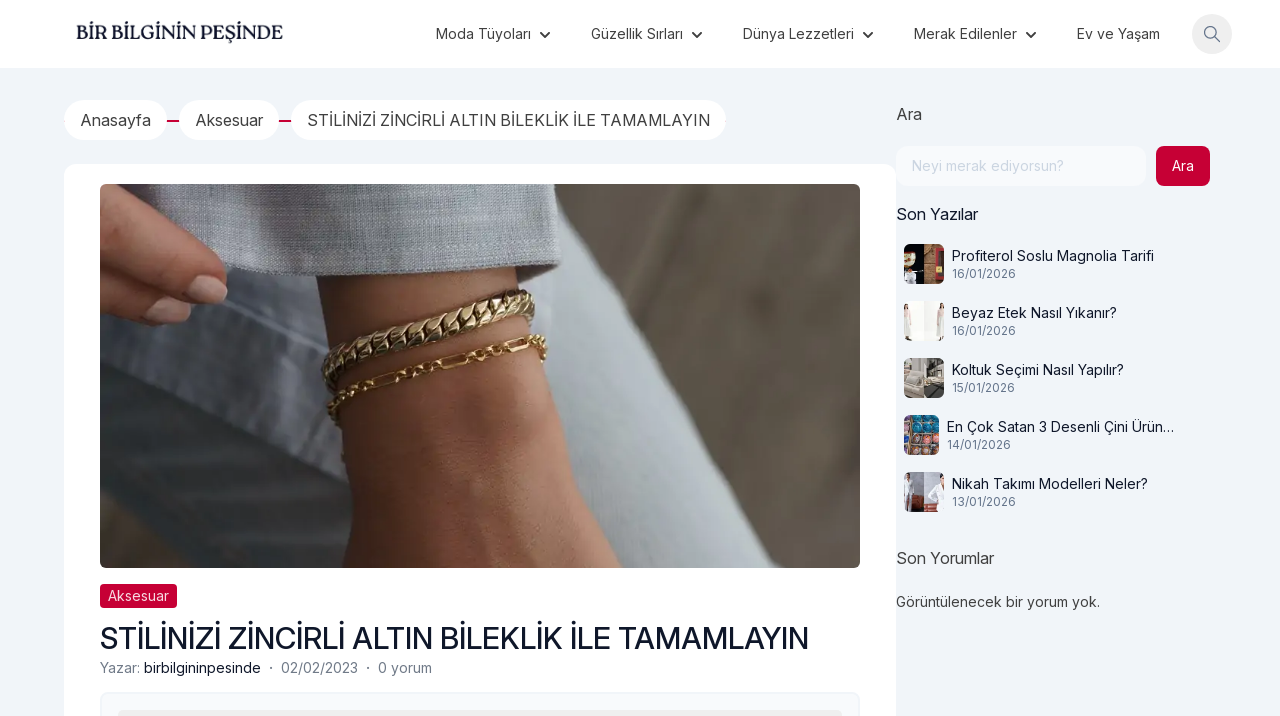

--- FILE ---
content_type: text/html; charset=UTF-8
request_url: https://www.birbilgininpesinde.com/stilinizi-zincirli-altin-bileklik-ile-tamamlayin/
body_size: 19789
content:
<!doctype html>
<html lang="tr" prefix="og: https://ogp.me/ns#">
<head>
	<meta charset="UTF-8">
	<meta name="viewport" content="width=device-width, initial-scale=1">
	<link rel="profile" href="https://gmpg.org/xfn/11">
	
<!-- Rank Math&#039;a Göre Arama Motoru Optimizasyonu - https://rankmath.com/ -->
<title>STİLİNİZİ ZİNCİRLİ ALTIN BİLEKLİK İLE TAMAMLAYIN - Bir Bilginin Peşinde!</title>
<meta name="description" content="Takı olmadan hiçbir kıyafet tam anlamıyla tamamlanmış sayılmaz. Sizi zarif gösterecek, biraz sizlerden bir parça ile sizlerle özleşen takılar kullanmanız,"/>
<meta name="robots" content="index, follow, max-snippet:-1, max-video-preview:-1, max-image-preview:large"/>
<link rel="canonical" href="https://www.birbilgininpesinde.com/stilinizi-zincirli-altin-bileklik-ile-tamamlayin/" />
<meta property="og:locale" content="tr_TR" />
<meta property="og:type" content="article" />
<meta property="og:title" content="STİLİNİZİ ZİNCİRLİ ALTIN BİLEKLİK İLE TAMAMLAYIN - Bir Bilginin Peşinde!" />
<meta property="og:description" content="Takı olmadan hiçbir kıyafet tam anlamıyla tamamlanmış sayılmaz. Sizi zarif gösterecek, biraz sizlerden bir parça ile sizlerle özleşen takılar kullanmanız," />
<meta property="og:url" content="https://www.birbilgininpesinde.com/stilinizi-zincirli-altin-bileklik-ile-tamamlayin/" />
<meta property="og:site_name" content="BİR BİLGİNİN PEŞİNDE!" />
<meta property="article:tag" content="ALTINTAŞ" />
<meta property="article:tag" content="balık sırtı altın bileklik" />
<meta property="article:tag" content="çeyrek altın bileklik" />
<meta property="article:tag" content="harfli altın bileklik" />
<meta property="article:tag" content="kalpli altın bileklik" />
<meta property="article:tag" content="zincirli altın bileklik" />
<meta property="article:section" content="Aksesuar" />
<meta property="og:updated_time" content="2023-02-02T14:25:15+03:00" />
<meta property="og:image" content="https://www.birbilgininpesinde.com/wp-content/uploads/2023/02/zincirli-altin-bileklik.jpg" />
<meta property="og:image:secure_url" content="https://www.birbilgininpesinde.com/wp-content/uploads/2023/02/zincirli-altin-bileklik.jpg" />
<meta property="og:image:width" content="1000" />
<meta property="og:image:height" content="1000" />
<meta property="og:image:alt" content="zincirli altın bileklik" />
<meta property="og:image:type" content="image/jpeg" />
<meta property="article:published_time" content="2023-02-02T14:25:13+03:00" />
<meta property="article:modified_time" content="2023-02-02T14:25:15+03:00" />
<meta name="twitter:card" content="summary_large_image" />
<meta name="twitter:title" content="STİLİNİZİ ZİNCİRLİ ALTIN BİLEKLİK İLE TAMAMLAYIN - Bir Bilginin Peşinde!" />
<meta name="twitter:description" content="Takı olmadan hiçbir kıyafet tam anlamıyla tamamlanmış sayılmaz. Sizi zarif gösterecek, biraz sizlerden bir parça ile sizlerle özleşen takılar kullanmanız," />
<meta name="twitter:image" content="https://www.birbilgininpesinde.com/wp-content/uploads/2023/02/zincirli-altin-bileklik.jpg" />
<meta name="twitter:label1" content="Yazan" />
<meta name="twitter:data1" content="birbilgininpesinde" />
<meta name="twitter:label2" content="Okuma süresi" />
<meta name="twitter:data2" content="1 dakika" />
<script type="application/ld+json" class="rank-math-schema">{"@context":"https://schema.org","@graph":[{"@type":["Person","Organization"],"@id":"https://www.birbilgininpesinde.com/#person","name":"admin","logo":{"@type":"ImageObject","@id":"https://www.birbilgininpesinde.com/#logo","url":"https://www.birbilgininpesinde.com/wp-content/uploads/2023/02/Minimalist-Typographic-Store-Header.jpg","contentUrl":"https://www.birbilgininpesinde.com/wp-content/uploads/2023/02/Minimalist-Typographic-Store-Header.jpg","caption":"B\u0130R B\u0130LG\u0130N\u0130N PE\u015e\u0130NDE!","inLanguage":"tr","width":"2076","height":"360"},"image":{"@type":"ImageObject","@id":"https://www.birbilgininpesinde.com/#logo","url":"https://www.birbilgininpesinde.com/wp-content/uploads/2023/02/Minimalist-Typographic-Store-Header.jpg","contentUrl":"https://www.birbilgininpesinde.com/wp-content/uploads/2023/02/Minimalist-Typographic-Store-Header.jpg","caption":"B\u0130R B\u0130LG\u0130N\u0130N PE\u015e\u0130NDE!","inLanguage":"tr","width":"2076","height":"360"}},{"@type":"WebSite","@id":"https://www.birbilgininpesinde.com/#website","url":"https://www.birbilgininpesinde.com","name":"B\u0130R B\u0130LG\u0130N\u0130N PE\u015e\u0130NDE!","publisher":{"@id":"https://www.birbilgininpesinde.com/#person"},"inLanguage":"tr"},{"@type":"ImageObject","@id":"https://www.birbilgininpesinde.com/wp-content/uploads/2023/02/zincirli-altin-bileklik.jpg","url":"https://www.birbilgininpesinde.com/wp-content/uploads/2023/02/zincirli-altin-bileklik.jpg","width":"1000","height":"1000","caption":"zincirli alt\u0131n bileklik","inLanguage":"tr"},{"@type":"WebPage","@id":"https://www.birbilgininpesinde.com/stilinizi-zincirli-altin-bileklik-ile-tamamlayin/#webpage","url":"https://www.birbilgininpesinde.com/stilinizi-zincirli-altin-bileklik-ile-tamamlayin/","name":"ST\u0130L\u0130N\u0130Z\u0130 Z\u0130NC\u0130RL\u0130 ALTIN B\u0130LEKL\u0130K \u0130LE TAMAMLAYIN - Bir Bilginin Pe\u015finde!","datePublished":"2023-02-02T14:25:13+03:00","dateModified":"2023-02-02T14:25:15+03:00","isPartOf":{"@id":"https://www.birbilgininpesinde.com/#website"},"primaryImageOfPage":{"@id":"https://www.birbilgininpesinde.com/wp-content/uploads/2023/02/zincirli-altin-bileklik.jpg"},"inLanguage":"tr"},{"@type":"Person","@id":"https://www.birbilgininpesinde.com/author/birbilgininpesinde/","name":"birbilgininpesinde","url":"https://www.birbilgininpesinde.com/author/birbilgininpesinde/","image":{"@type":"ImageObject","@id":"https://secure.gravatar.com/avatar/f5e8dce859b61da1c53caa74a422276377e7bd6d63195ec239c40fe67ef1fba1?s=96&amp;d=mm&amp;r=g","url":"https://secure.gravatar.com/avatar/f5e8dce859b61da1c53caa74a422276377e7bd6d63195ec239c40fe67ef1fba1?s=96&amp;d=mm&amp;r=g","caption":"birbilgininpesinde","inLanguage":"tr"}},{"@type":"BlogPosting","headline":"ST\u0130L\u0130N\u0130Z\u0130 Z\u0130NC\u0130RL\u0130 ALTIN B\u0130LEKL\u0130K \u0130LE TAMAMLAYIN - Bir Bilginin Pe\u015finde!","datePublished":"2023-02-02T14:25:13+03:00","dateModified":"2023-02-02T14:25:15+03:00","articleSection":"Aksesuar","author":{"@id":"https://www.birbilgininpesinde.com/author/birbilgininpesinde/","name":"birbilgininpesinde"},"publisher":{"@id":"https://www.birbilgininpesinde.com/#person"},"description":"Tak\u0131 olmadan hi\u00e7bir k\u0131yafet tam anlam\u0131yla tamamlanm\u0131\u015f say\u0131lmaz. Sizi zarif g\u00f6sterecek, biraz sizlerden bir par\u00e7a ile sizlerle \u00f6zle\u015fen tak\u0131lar kullanman\u0131z,","name":"ST\u0130L\u0130N\u0130Z\u0130 Z\u0130NC\u0130RL\u0130 ALTIN B\u0130LEKL\u0130K \u0130LE TAMAMLAYIN - Bir Bilginin Pe\u015finde!","@id":"https://www.birbilgininpesinde.com/stilinizi-zincirli-altin-bileklik-ile-tamamlayin/#richSnippet","isPartOf":{"@id":"https://www.birbilgininpesinde.com/stilinizi-zincirli-altin-bileklik-ile-tamamlayin/#webpage"},"image":{"@id":"https://www.birbilgininpesinde.com/wp-content/uploads/2023/02/zincirli-altin-bileklik.jpg"},"inLanguage":"tr","mainEntityOfPage":{"@id":"https://www.birbilgininpesinde.com/stilinizi-zincirli-altin-bileklik-ile-tamamlayin/#webpage"}}]}</script>
<!-- /Rank Math WordPress SEO eklentisi -->

<link rel='dns-prefetch' href='//fonts.googleapis.com' />
<link rel='dns-prefetch' href='//cdnjs.cloudflare.com' />
<link rel='dns-prefetch' href='//www.googletagmanager.com' />
<link rel='dns-prefetch' href='//maps.googleapis.com' />
<link rel='dns-prefetch' href='//maps.gstatic.com' />
<link rel='dns-prefetch' href='//fonts.gstatic.com' />
<link rel='dns-prefetch' href='//ajax.googleapis.com' />
<link rel='dns-prefetch' href='//apis.google.com' />
<link rel='dns-prefetch' href='//google-analytics.com' />
<link rel='dns-prefetch' href='//www.google-analytics.com' />
<link rel='dns-prefetch' href='//ssl.google-analytics.com' />
<link rel='dns-prefetch' href='//youtube.com' />
<link rel='dns-prefetch' href='//api.pinterest.com' />
<link rel='dns-prefetch' href='//pixel.wp.com' />
<link rel='dns-prefetch' href='//connect.facebook.net' />
<link rel='dns-prefetch' href='//platform.twitter.com' />
<link rel='dns-prefetch' href='//syndication.twitter.com' />
<link rel='dns-prefetch' href='//platform.instagram.com' />
<link rel='dns-prefetch' href='//disqus.com' />
<link rel='dns-prefetch' href='//sitename.disqus.com' />
<link rel='dns-prefetch' href='//s7.addthis.com' />
<link rel='dns-prefetch' href='//platform.linkedin.com' />
<link rel='dns-prefetch' href='//w.sharethis.com' />
<link rel='dns-prefetch' href='//s0.wp.com' />
<link rel='dns-prefetch' href='//s1.wp.com' />
<link rel='dns-prefetch' href='//s2.wp.com' />
<link rel='dns-prefetch' href='//s.gravatar.com' />
<link rel='dns-prefetch' href='//0.gravatar.com' />
<link rel='dns-prefetch' href='//2.gravatar.com' />
<link rel='dns-prefetch' href='//1.gravatar.com' />
<link rel='dns-prefetch' href='//stats.wp.com' />
<link rel='dns-prefetch' href='//www.googletagservices.com' />
<link rel='dns-prefetch' href='//adservice.google.com' />
<link rel='dns-prefetch' href='//pagead2.googlesyndication.com' />
<link rel='dns-prefetch' href='//tpc.googlesyndication.com' />
<link rel='dns-prefetch' href='//bp.blogspot.com' />
<link rel='dns-prefetch' href='//1.bp.blogspot.com' />
<link rel='dns-prefetch' href='//2.bp.blogspot.com' />
<link rel='dns-prefetch' href='//3.bp.blogspot.com' />
<link rel='dns-prefetch' href='//4.bp.blogspot.com' />
<link rel='dns-prefetch' href='//ajax.microsoft.com' />
<link rel='dns-prefetch' href='//ajax.aspnetcdn.com' />
<link rel='dns-prefetch' href='//s3.amazonaws.com' />
<link rel='dns-prefetch' href='//code.jquery.com' />
<link rel='dns-prefetch' href='//stackpath.bootstrapcdn.com' />
<link rel='dns-prefetch' href='//use.fontawesome.com' />
<link rel='dns-prefetch' href='//player.vimeo.com' />
<link rel='dns-prefetch' href='//github.githubassets.com' />
<link rel='dns-prefetch' href='//referrer.disqus.com' />
<link rel='dns-prefetch' href='//c.disquscdn.com' />
<link rel='dns-prefetch' href='//ad.doubleclick.net' />
<link rel='dns-prefetch' href='//googleads.g.doubleclick.net' />
<link rel='dns-prefetch' href='//stats.g.doubleclick.net' />
<link rel='dns-prefetch' href='//cm.g.doubleclick.net' />
<link rel='dns-prefetch' href='//stats.buysellads.com' />
<link rel='dns-prefetch' href='//s3.buysellads.com' />
<link rel="alternate" type="application/rss+xml" title="Bir Bilginin Peşinde! &raquo; akışı" href="https://www.birbilgininpesinde.com/feed/" />
<link rel="alternate" type="application/rss+xml" title="Bir Bilginin Peşinde! &raquo; yorum akışı" href="https://www.birbilgininpesinde.com/comments/feed/" />
<link rel="alternate" type="application/rss+xml" title="Bir Bilginin Peşinde! &raquo; STİLİNİZİ ZİNCİRLİ ALTIN BİLEKLİK İLE TAMAMLAYIN yorum akışı" href="https://www.birbilgininpesinde.com/stilinizi-zincirli-altin-bileklik-ile-tamamlayin/feed/" />
<link rel="alternate" title="oEmbed (JSON)" type="application/json+oembed" href="https://www.birbilgininpesinde.com/wp-json/oembed/1.0/embed?url=https%3A%2F%2Fwww.birbilgininpesinde.com%2Fstilinizi-zincirli-altin-bileklik-ile-tamamlayin%2F" />
<link rel="alternate" title="oEmbed (XML)" type="text/xml+oembed" href="https://www.birbilgininpesinde.com/wp-json/oembed/1.0/embed?url=https%3A%2F%2Fwww.birbilgininpesinde.com%2Fstilinizi-zincirli-altin-bileklik-ile-tamamlayin%2F&#038;format=xml" />
<style id='wp-img-auto-sizes-contain-inline-css'>
img:is([sizes=auto i],[sizes^="auto," i]){contain-intrinsic-size:3000px 1500px}
/*# sourceURL=wp-img-auto-sizes-contain-inline-css */
</style>

<style id='wp-emoji-styles-inline-css'>

	img.wp-smiley, img.emoji {
		display: inline !important;
		border: none !important;
		box-shadow: none !important;
		height: 1em !important;
		width: 1em !important;
		margin: 0 0.07em !important;
		vertical-align: -0.1em !important;
		background: none !important;
		padding: 0 !important;
	}
/*# sourceURL=wp-emoji-styles-inline-css */
</style>
<link rel='stylesheet' id='wp-block-library-css' href='https://www.birbilgininpesinde.com/wp-includes/css/dist/block-library/style.min.css?ver=6.9' media='all' />
<style id='wp-block-library-inline-css'>

        :root {
            --onblog--preset--color-primary: 198 0 53;
            --onblog--preset--color-background: 241 245 249;
            --onblog--preset--color-foreground: 64 64 64;
            --onblog--preset--color-secondary: 0 96 193;
            --onblog--preset--color-tertiary: 3 105 161;
        }
    

/*# sourceURL=wp-block-library-inline-css */
</style><style id='wp-block-button-inline-css'>
.wp-block-button__link{align-content:center;box-sizing:border-box;cursor:pointer;display:inline-block;height:100%;text-align:center;word-break:break-word}.wp-block-button__link.aligncenter{text-align:center}.wp-block-button__link.alignright{text-align:right}:where(.wp-block-button__link){border-radius:9999px;box-shadow:none;padding:calc(.667em + 2px) calc(1.333em + 2px);text-decoration:none}.wp-block-button[style*=text-decoration] .wp-block-button__link{text-decoration:inherit}.wp-block-buttons>.wp-block-button.has-custom-width{max-width:none}.wp-block-buttons>.wp-block-button.has-custom-width .wp-block-button__link{width:100%}.wp-block-buttons>.wp-block-button.has-custom-font-size .wp-block-button__link{font-size:inherit}.wp-block-buttons>.wp-block-button.wp-block-button__width-25{width:calc(25% - var(--wp--style--block-gap, .5em)*.75)}.wp-block-buttons>.wp-block-button.wp-block-button__width-50{width:calc(50% - var(--wp--style--block-gap, .5em)*.5)}.wp-block-buttons>.wp-block-button.wp-block-button__width-75{width:calc(75% - var(--wp--style--block-gap, .5em)*.25)}.wp-block-buttons>.wp-block-button.wp-block-button__width-100{flex-basis:100%;width:100%}.wp-block-buttons.is-vertical>.wp-block-button.wp-block-button__width-25{width:25%}.wp-block-buttons.is-vertical>.wp-block-button.wp-block-button__width-50{width:50%}.wp-block-buttons.is-vertical>.wp-block-button.wp-block-button__width-75{width:75%}.wp-block-button.is-style-squared,.wp-block-button__link.wp-block-button.is-style-squared{border-radius:0}.wp-block-button.no-border-radius,.wp-block-button__link.no-border-radius{border-radius:0!important}:root :where(.wp-block-button .wp-block-button__link.is-style-outline),:root :where(.wp-block-button.is-style-outline>.wp-block-button__link){border:2px solid;padding:.667em 1.333em}:root :where(.wp-block-button .wp-block-button__link.is-style-outline:not(.has-text-color)),:root :where(.wp-block-button.is-style-outline>.wp-block-button__link:not(.has-text-color)){color:currentColor}:root :where(.wp-block-button .wp-block-button__link.is-style-outline:not(.has-background)),:root :where(.wp-block-button.is-style-outline>.wp-block-button__link:not(.has-background)){background-color:initial;background-image:none}
/*# sourceURL=https://www.birbilgininpesinde.com/wp-includes/blocks/button/style.min.css */
</style>
<style id='wp-block-heading-inline-css'>
h1:where(.wp-block-heading).has-background,h2:where(.wp-block-heading).has-background,h3:where(.wp-block-heading).has-background,h4:where(.wp-block-heading).has-background,h5:where(.wp-block-heading).has-background,h6:where(.wp-block-heading).has-background{padding:1.25em 2.375em}h1.has-text-align-left[style*=writing-mode]:where([style*=vertical-lr]),h1.has-text-align-right[style*=writing-mode]:where([style*=vertical-rl]),h2.has-text-align-left[style*=writing-mode]:where([style*=vertical-lr]),h2.has-text-align-right[style*=writing-mode]:where([style*=vertical-rl]),h3.has-text-align-left[style*=writing-mode]:where([style*=vertical-lr]),h3.has-text-align-right[style*=writing-mode]:where([style*=vertical-rl]),h4.has-text-align-left[style*=writing-mode]:where([style*=vertical-lr]),h4.has-text-align-right[style*=writing-mode]:where([style*=vertical-rl]),h5.has-text-align-left[style*=writing-mode]:where([style*=vertical-lr]),h5.has-text-align-right[style*=writing-mode]:where([style*=vertical-rl]),h6.has-text-align-left[style*=writing-mode]:where([style*=vertical-lr]),h6.has-text-align-right[style*=writing-mode]:where([style*=vertical-rl]){rotate:180deg}
/*# sourceURL=https://www.birbilgininpesinde.com/wp-includes/blocks/heading/style.min.css */
</style>
<style id='wp-block-image-inline-css'>
.wp-block-image>a,.wp-block-image>figure>a{display:inline-block}.wp-block-image img{box-sizing:border-box;height:auto;max-width:100%;vertical-align:bottom}@media not (prefers-reduced-motion){.wp-block-image img.hide{visibility:hidden}.wp-block-image img.show{animation:show-content-image .4s}}.wp-block-image[style*=border-radius] img,.wp-block-image[style*=border-radius]>a{border-radius:inherit}.wp-block-image.has-custom-border img{box-sizing:border-box}.wp-block-image.aligncenter{text-align:center}.wp-block-image.alignfull>a,.wp-block-image.alignwide>a{width:100%}.wp-block-image.alignfull img,.wp-block-image.alignwide img{height:auto;width:100%}.wp-block-image .aligncenter,.wp-block-image .alignleft,.wp-block-image .alignright,.wp-block-image.aligncenter,.wp-block-image.alignleft,.wp-block-image.alignright{display:table}.wp-block-image .aligncenter>figcaption,.wp-block-image .alignleft>figcaption,.wp-block-image .alignright>figcaption,.wp-block-image.aligncenter>figcaption,.wp-block-image.alignleft>figcaption,.wp-block-image.alignright>figcaption{caption-side:bottom;display:table-caption}.wp-block-image .alignleft{float:left;margin:.5em 1em .5em 0}.wp-block-image .alignright{float:right;margin:.5em 0 .5em 1em}.wp-block-image .aligncenter{margin-left:auto;margin-right:auto}.wp-block-image :where(figcaption){margin-bottom:1em;margin-top:.5em}.wp-block-image.is-style-circle-mask img{border-radius:9999px}@supports ((-webkit-mask-image:none) or (mask-image:none)) or (-webkit-mask-image:none){.wp-block-image.is-style-circle-mask img{border-radius:0;-webkit-mask-image:url('data:image/svg+xml;utf8,<svg viewBox="0 0 100 100" xmlns="http://www.w3.org/2000/svg"><circle cx="50" cy="50" r="50"/></svg>');mask-image:url('data:image/svg+xml;utf8,<svg viewBox="0 0 100 100" xmlns="http://www.w3.org/2000/svg"><circle cx="50" cy="50" r="50"/></svg>');mask-mode:alpha;-webkit-mask-position:center;mask-position:center;-webkit-mask-repeat:no-repeat;mask-repeat:no-repeat;-webkit-mask-size:contain;mask-size:contain}}:root :where(.wp-block-image.is-style-rounded img,.wp-block-image .is-style-rounded img){border-radius:9999px}.wp-block-image figure{margin:0}.wp-lightbox-container{display:flex;flex-direction:column;position:relative}.wp-lightbox-container img{cursor:zoom-in}.wp-lightbox-container img:hover+button{opacity:1}.wp-lightbox-container button{align-items:center;backdrop-filter:blur(16px) saturate(180%);background-color:#5a5a5a40;border:none;border-radius:4px;cursor:zoom-in;display:flex;height:20px;justify-content:center;opacity:0;padding:0;position:absolute;right:16px;text-align:center;top:16px;width:20px;z-index:100}@media not (prefers-reduced-motion){.wp-lightbox-container button{transition:opacity .2s ease}}.wp-lightbox-container button:focus-visible{outline:3px auto #5a5a5a40;outline:3px auto -webkit-focus-ring-color;outline-offset:3px}.wp-lightbox-container button:hover{cursor:pointer;opacity:1}.wp-lightbox-container button:focus{opacity:1}.wp-lightbox-container button:focus,.wp-lightbox-container button:hover,.wp-lightbox-container button:not(:hover):not(:active):not(.has-background){background-color:#5a5a5a40;border:none}.wp-lightbox-overlay{box-sizing:border-box;cursor:zoom-out;height:100vh;left:0;overflow:hidden;position:fixed;top:0;visibility:hidden;width:100%;z-index:100000}.wp-lightbox-overlay .close-button{align-items:center;cursor:pointer;display:flex;justify-content:center;min-height:40px;min-width:40px;padding:0;position:absolute;right:calc(env(safe-area-inset-right) + 16px);top:calc(env(safe-area-inset-top) + 16px);z-index:5000000}.wp-lightbox-overlay .close-button:focus,.wp-lightbox-overlay .close-button:hover,.wp-lightbox-overlay .close-button:not(:hover):not(:active):not(.has-background){background:none;border:none}.wp-lightbox-overlay .lightbox-image-container{height:var(--wp--lightbox-container-height);left:50%;overflow:hidden;position:absolute;top:50%;transform:translate(-50%,-50%);transform-origin:top left;width:var(--wp--lightbox-container-width);z-index:9999999999}.wp-lightbox-overlay .wp-block-image{align-items:center;box-sizing:border-box;display:flex;height:100%;justify-content:center;margin:0;position:relative;transform-origin:0 0;width:100%;z-index:3000000}.wp-lightbox-overlay .wp-block-image img{height:var(--wp--lightbox-image-height);min-height:var(--wp--lightbox-image-height);min-width:var(--wp--lightbox-image-width);width:var(--wp--lightbox-image-width)}.wp-lightbox-overlay .wp-block-image figcaption{display:none}.wp-lightbox-overlay button{background:none;border:none}.wp-lightbox-overlay .scrim{background-color:#fff;height:100%;opacity:.9;position:absolute;width:100%;z-index:2000000}.wp-lightbox-overlay.active{visibility:visible}@media not (prefers-reduced-motion){.wp-lightbox-overlay.active{animation:turn-on-visibility .25s both}.wp-lightbox-overlay.active img{animation:turn-on-visibility .35s both}.wp-lightbox-overlay.show-closing-animation:not(.active){animation:turn-off-visibility .35s both}.wp-lightbox-overlay.show-closing-animation:not(.active) img{animation:turn-off-visibility .25s both}.wp-lightbox-overlay.zoom.active{animation:none;opacity:1;visibility:visible}.wp-lightbox-overlay.zoom.active .lightbox-image-container{animation:lightbox-zoom-in .4s}.wp-lightbox-overlay.zoom.active .lightbox-image-container img{animation:none}.wp-lightbox-overlay.zoom.active .scrim{animation:turn-on-visibility .4s forwards}.wp-lightbox-overlay.zoom.show-closing-animation:not(.active){animation:none}.wp-lightbox-overlay.zoom.show-closing-animation:not(.active) .lightbox-image-container{animation:lightbox-zoom-out .4s}.wp-lightbox-overlay.zoom.show-closing-animation:not(.active) .lightbox-image-container img{animation:none}.wp-lightbox-overlay.zoom.show-closing-animation:not(.active) .scrim{animation:turn-off-visibility .4s forwards}}@keyframes show-content-image{0%{visibility:hidden}99%{visibility:hidden}to{visibility:visible}}@keyframes turn-on-visibility{0%{opacity:0}to{opacity:1}}@keyframes turn-off-visibility{0%{opacity:1;visibility:visible}99%{opacity:0;visibility:visible}to{opacity:0;visibility:hidden}}@keyframes lightbox-zoom-in{0%{transform:translate(calc((-100vw + var(--wp--lightbox-scrollbar-width))/2 + var(--wp--lightbox-initial-left-position)),calc(-50vh + var(--wp--lightbox-initial-top-position))) scale(var(--wp--lightbox-scale))}to{transform:translate(-50%,-50%) scale(1)}}@keyframes lightbox-zoom-out{0%{transform:translate(-50%,-50%) scale(1);visibility:visible}99%{visibility:visible}to{transform:translate(calc((-100vw + var(--wp--lightbox-scrollbar-width))/2 + var(--wp--lightbox-initial-left-position)),calc(-50vh + var(--wp--lightbox-initial-top-position))) scale(var(--wp--lightbox-scale));visibility:hidden}}
/*# sourceURL=https://www.birbilgininpesinde.com/wp-includes/blocks/image/style.min.css */
</style>
<style id='wp-block-latest-comments-inline-css'>
ol.wp-block-latest-comments{box-sizing:border-box;margin-left:0}:where(.wp-block-latest-comments:not([style*=line-height] .wp-block-latest-comments__comment)){line-height:1.1}:where(.wp-block-latest-comments:not([style*=line-height] .wp-block-latest-comments__comment-excerpt p)){line-height:1.8}.has-dates :where(.wp-block-latest-comments:not([style*=line-height])),.has-excerpts :where(.wp-block-latest-comments:not([style*=line-height])){line-height:1.5}.wp-block-latest-comments .wp-block-latest-comments{padding-left:0}.wp-block-latest-comments__comment{list-style:none;margin-bottom:1em}.has-avatars .wp-block-latest-comments__comment{list-style:none;min-height:2.25em}.has-avatars .wp-block-latest-comments__comment .wp-block-latest-comments__comment-excerpt,.has-avatars .wp-block-latest-comments__comment .wp-block-latest-comments__comment-meta{margin-left:3.25em}.wp-block-latest-comments__comment-excerpt p{font-size:.875em;margin:.36em 0 1.4em}.wp-block-latest-comments__comment-date{display:block;font-size:.75em}.wp-block-latest-comments .avatar,.wp-block-latest-comments__comment-avatar{border-radius:1.5em;display:block;float:left;height:2.5em;margin-right:.75em;width:2.5em}.wp-block-latest-comments[class*=-font-size] a,.wp-block-latest-comments[style*=font-size] a{font-size:inherit}
/*# sourceURL=https://www.birbilgininpesinde.com/wp-includes/blocks/latest-comments/style.min.css */
</style>
<style id='wp-block-buttons-inline-css'>
.wp-block-buttons{box-sizing:border-box}.wp-block-buttons.is-vertical{flex-direction:column}.wp-block-buttons.is-vertical>.wp-block-button:last-child{margin-bottom:0}.wp-block-buttons>.wp-block-button{display:inline-block;margin:0}.wp-block-buttons.is-content-justification-left{justify-content:flex-start}.wp-block-buttons.is-content-justification-left.is-vertical{align-items:flex-start}.wp-block-buttons.is-content-justification-center{justify-content:center}.wp-block-buttons.is-content-justification-center.is-vertical{align-items:center}.wp-block-buttons.is-content-justification-right{justify-content:flex-end}.wp-block-buttons.is-content-justification-right.is-vertical{align-items:flex-end}.wp-block-buttons.is-content-justification-space-between{justify-content:space-between}.wp-block-buttons.aligncenter{text-align:center}.wp-block-buttons:not(.is-content-justification-space-between,.is-content-justification-right,.is-content-justification-left,.is-content-justification-center) .wp-block-button.aligncenter{margin-left:auto;margin-right:auto;width:100%}.wp-block-buttons[style*=text-decoration] .wp-block-button,.wp-block-buttons[style*=text-decoration] .wp-block-button__link{text-decoration:inherit}.wp-block-buttons.has-custom-font-size .wp-block-button__link{font-size:inherit}.wp-block-buttons .wp-block-button__link{width:100%}.wp-block-button.aligncenter{text-align:center}
/*# sourceURL=https://www.birbilgininpesinde.com/wp-includes/blocks/buttons/style.min.css */
</style>
<style id='wp-block-search-inline-css'>
.wp-block-search__button{margin-left:10px;word-break:normal}.wp-block-search__button.has-icon{line-height:0}.wp-block-search__button svg{height:1.25em;min-height:24px;min-width:24px;width:1.25em;fill:currentColor;vertical-align:text-bottom}:where(.wp-block-search__button){border:1px solid #ccc;padding:6px 10px}.wp-block-search__inside-wrapper{display:flex;flex:auto;flex-wrap:nowrap;max-width:100%}.wp-block-search__label{width:100%}.wp-block-search.wp-block-search__button-only .wp-block-search__button{box-sizing:border-box;display:flex;flex-shrink:0;justify-content:center;margin-left:0;max-width:100%}.wp-block-search.wp-block-search__button-only .wp-block-search__inside-wrapper{min-width:0!important;transition-property:width}.wp-block-search.wp-block-search__button-only .wp-block-search__input{flex-basis:100%;transition-duration:.3s}.wp-block-search.wp-block-search__button-only.wp-block-search__searchfield-hidden,.wp-block-search.wp-block-search__button-only.wp-block-search__searchfield-hidden .wp-block-search__inside-wrapper{overflow:hidden}.wp-block-search.wp-block-search__button-only.wp-block-search__searchfield-hidden .wp-block-search__input{border-left-width:0!important;border-right-width:0!important;flex-basis:0;flex-grow:0;margin:0;min-width:0!important;padding-left:0!important;padding-right:0!important;width:0!important}:where(.wp-block-search__input){appearance:none;border:1px solid #949494;flex-grow:1;font-family:inherit;font-size:inherit;font-style:inherit;font-weight:inherit;letter-spacing:inherit;line-height:inherit;margin-left:0;margin-right:0;min-width:3rem;padding:8px;text-decoration:unset!important;text-transform:inherit}:where(.wp-block-search__button-inside .wp-block-search__inside-wrapper){background-color:#fff;border:1px solid #949494;box-sizing:border-box;padding:4px}:where(.wp-block-search__button-inside .wp-block-search__inside-wrapper) .wp-block-search__input{border:none;border-radius:0;padding:0 4px}:where(.wp-block-search__button-inside .wp-block-search__inside-wrapper) .wp-block-search__input:focus{outline:none}:where(.wp-block-search__button-inside .wp-block-search__inside-wrapper) :where(.wp-block-search__button){padding:4px 8px}.wp-block-search.aligncenter .wp-block-search__inside-wrapper{margin:auto}.wp-block[data-align=right] .wp-block-search.wp-block-search__button-only .wp-block-search__inside-wrapper{float:right}
/*# sourceURL=https://www.birbilgininpesinde.com/wp-includes/blocks/search/style.min.css */
</style>
<style id='wp-block-group-inline-css'>
.wp-block-group{box-sizing:border-box}:where(.wp-block-group.wp-block-group-is-layout-constrained){position:relative}
/*# sourceURL=https://www.birbilgininpesinde.com/wp-includes/blocks/group/style.min.css */
</style>
<style id='wp-block-paragraph-inline-css'>
.is-small-text{font-size:.875em}.is-regular-text{font-size:1em}.is-large-text{font-size:2.25em}.is-larger-text{font-size:3em}.has-drop-cap:not(:focus):first-letter{float:left;font-size:8.4em;font-style:normal;font-weight:100;line-height:.68;margin:.05em .1em 0 0;text-transform:uppercase}body.rtl .has-drop-cap:not(:focus):first-letter{float:none;margin-left:.1em}p.has-drop-cap.has-background{overflow:hidden}:root :where(p.has-background){padding:1.25em 2.375em}:where(p.has-text-color:not(.has-link-color)) a{color:inherit}p.has-text-align-left[style*="writing-mode:vertical-lr"],p.has-text-align-right[style*="writing-mode:vertical-rl"]{rotate:180deg}
/*# sourceURL=https://www.birbilgininpesinde.com/wp-includes/blocks/paragraph/style.min.css */
</style>
<style id='global-styles-inline-css'>
:root{--wp--preset--aspect-ratio--square: 1;--wp--preset--aspect-ratio--4-3: 4/3;--wp--preset--aspect-ratio--3-4: 3/4;--wp--preset--aspect-ratio--3-2: 3/2;--wp--preset--aspect-ratio--2-3: 2/3;--wp--preset--aspect-ratio--16-9: 16/9;--wp--preset--aspect-ratio--9-16: 9/16;--wp--preset--color--black: #000000;--wp--preset--color--cyan-bluish-gray: #abb8c3;--wp--preset--color--white: #ffffff;--wp--preset--color--pale-pink: #f78da7;--wp--preset--color--vivid-red: #cf2e2e;--wp--preset--color--luminous-vivid-orange: #ff6900;--wp--preset--color--luminous-vivid-amber: #fcb900;--wp--preset--color--light-green-cyan: #7bdcb5;--wp--preset--color--vivid-green-cyan: #00d084;--wp--preset--color--pale-cyan-blue: #8ed1fc;--wp--preset--color--vivid-cyan-blue: #0693e3;--wp--preset--color--vivid-purple: #9b51e0;--wp--preset--color--background: rgb(var(--onblog--preset--color-background));--wp--preset--color--foreground: rgb(var(--onblog--preset--color-foreground));--wp--preset--color--primary: rgb(var(--onblog--preset--color-primary));--wp--preset--color--secondary: rgb(var(--onblog--preset--color-secondary));--wp--preset--color--tertiary: rgb(var(--onblog--preset--color-tertiary));--wp--preset--gradient--vivid-cyan-blue-to-vivid-purple: linear-gradient(135deg,rgb(6,147,227) 0%,rgb(155,81,224) 100%);--wp--preset--gradient--light-green-cyan-to-vivid-green-cyan: linear-gradient(135deg,rgb(122,220,180) 0%,rgb(0,208,130) 100%);--wp--preset--gradient--luminous-vivid-amber-to-luminous-vivid-orange: linear-gradient(135deg,rgb(252,185,0) 0%,rgb(255,105,0) 100%);--wp--preset--gradient--luminous-vivid-orange-to-vivid-red: linear-gradient(135deg,rgb(255,105,0) 0%,rgb(207,46,46) 100%);--wp--preset--gradient--very-light-gray-to-cyan-bluish-gray: linear-gradient(135deg,rgb(238,238,238) 0%,rgb(169,184,195) 100%);--wp--preset--gradient--cool-to-warm-spectrum: linear-gradient(135deg,rgb(74,234,220) 0%,rgb(151,120,209) 20%,rgb(207,42,186) 40%,rgb(238,44,130) 60%,rgb(251,105,98) 80%,rgb(254,248,76) 100%);--wp--preset--gradient--blush-light-purple: linear-gradient(135deg,rgb(255,206,236) 0%,rgb(152,150,240) 100%);--wp--preset--gradient--blush-bordeaux: linear-gradient(135deg,rgb(254,205,165) 0%,rgb(254,45,45) 50%,rgb(107,0,62) 100%);--wp--preset--gradient--luminous-dusk: linear-gradient(135deg,rgb(255,203,112) 0%,rgb(199,81,192) 50%,rgb(65,88,208) 100%);--wp--preset--gradient--pale-ocean: linear-gradient(135deg,rgb(255,245,203) 0%,rgb(182,227,212) 50%,rgb(51,167,181) 100%);--wp--preset--gradient--electric-grass: linear-gradient(135deg,rgb(202,248,128) 0%,rgb(113,206,126) 100%);--wp--preset--gradient--midnight: linear-gradient(135deg,rgb(2,3,129) 0%,rgb(40,116,252) 100%);--wp--preset--font-size--small: 13px;--wp--preset--font-size--medium: 20px;--wp--preset--font-size--large: 36px;--wp--preset--font-size--x-large: 42px;--wp--preset--spacing--20: 0.44rem;--wp--preset--spacing--30: 0.67rem;--wp--preset--spacing--40: 1rem;--wp--preset--spacing--50: 1.5rem;--wp--preset--spacing--60: 2.25rem;--wp--preset--spacing--70: 3.38rem;--wp--preset--spacing--80: 5.06rem;--wp--preset--shadow--natural: 6px 6px 9px rgba(0, 0, 0, 0.2);--wp--preset--shadow--deep: 12px 12px 50px rgba(0, 0, 0, 0.4);--wp--preset--shadow--sharp: 6px 6px 0px rgba(0, 0, 0, 0.2);--wp--preset--shadow--outlined: 6px 6px 0px -3px rgb(255, 255, 255), 6px 6px rgb(0, 0, 0);--wp--preset--shadow--crisp: 6px 6px 0px rgb(0, 0, 0);}:root { --wp--style--global--content-size: 1280px;--wp--style--global--wide-size: 60rem; }:where(body) { margin: 0; }.wp-site-blocks > .alignleft { float: left; margin-right: 2em; }.wp-site-blocks > .alignright { float: right; margin-left: 2em; }.wp-site-blocks > .aligncenter { justify-content: center; margin-left: auto; margin-right: auto; }:where(.is-layout-flex){gap: 0.5em;}:where(.is-layout-grid){gap: 0.5em;}.is-layout-flow > .alignleft{float: left;margin-inline-start: 0;margin-inline-end: 2em;}.is-layout-flow > .alignright{float: right;margin-inline-start: 2em;margin-inline-end: 0;}.is-layout-flow > .aligncenter{margin-left: auto !important;margin-right: auto !important;}.is-layout-constrained > .alignleft{float: left;margin-inline-start: 0;margin-inline-end: 2em;}.is-layout-constrained > .alignright{float: right;margin-inline-start: 2em;margin-inline-end: 0;}.is-layout-constrained > .aligncenter{margin-left: auto !important;margin-right: auto !important;}.is-layout-constrained > :where(:not(.alignleft):not(.alignright):not(.alignfull)){max-width: var(--wp--style--global--content-size);margin-left: auto !important;margin-right: auto !important;}.is-layout-constrained > .alignwide{max-width: var(--wp--style--global--wide-size);}body .is-layout-flex{display: flex;}.is-layout-flex{flex-wrap: wrap;align-items: center;}.is-layout-flex > :is(*, div){margin: 0;}body .is-layout-grid{display: grid;}.is-layout-grid > :is(*, div){margin: 0;}body{padding-top: 0px;padding-right: 0px;padding-bottom: 0px;padding-left: 0px;}a:where(:not(.wp-element-button)){text-decoration: underline;}:root :where(.wp-element-button, .wp-block-button__link){background-color: #32373c;border-width: 0;color: #fff;font-family: inherit;font-size: inherit;font-style: inherit;font-weight: inherit;letter-spacing: inherit;line-height: inherit;padding-top: calc(0.667em + 2px);padding-right: calc(1.333em + 2px);padding-bottom: calc(0.667em + 2px);padding-left: calc(1.333em + 2px);text-decoration: none;text-transform: inherit;}.has-black-color{color: var(--wp--preset--color--black) !important;}.has-cyan-bluish-gray-color{color: var(--wp--preset--color--cyan-bluish-gray) !important;}.has-white-color{color: var(--wp--preset--color--white) !important;}.has-pale-pink-color{color: var(--wp--preset--color--pale-pink) !important;}.has-vivid-red-color{color: var(--wp--preset--color--vivid-red) !important;}.has-luminous-vivid-orange-color{color: var(--wp--preset--color--luminous-vivid-orange) !important;}.has-luminous-vivid-amber-color{color: var(--wp--preset--color--luminous-vivid-amber) !important;}.has-light-green-cyan-color{color: var(--wp--preset--color--light-green-cyan) !important;}.has-vivid-green-cyan-color{color: var(--wp--preset--color--vivid-green-cyan) !important;}.has-pale-cyan-blue-color{color: var(--wp--preset--color--pale-cyan-blue) !important;}.has-vivid-cyan-blue-color{color: var(--wp--preset--color--vivid-cyan-blue) !important;}.has-vivid-purple-color{color: var(--wp--preset--color--vivid-purple) !important;}.has-background-color{color: var(--wp--preset--color--background) !important;}.has-foreground-color{color: var(--wp--preset--color--foreground) !important;}.has-primary-color{color: var(--wp--preset--color--primary) !important;}.has-secondary-color{color: var(--wp--preset--color--secondary) !important;}.has-tertiary-color{color: var(--wp--preset--color--tertiary) !important;}.has-black-background-color{background-color: var(--wp--preset--color--black) !important;}.has-cyan-bluish-gray-background-color{background-color: var(--wp--preset--color--cyan-bluish-gray) !important;}.has-white-background-color{background-color: var(--wp--preset--color--white) !important;}.has-pale-pink-background-color{background-color: var(--wp--preset--color--pale-pink) !important;}.has-vivid-red-background-color{background-color: var(--wp--preset--color--vivid-red) !important;}.has-luminous-vivid-orange-background-color{background-color: var(--wp--preset--color--luminous-vivid-orange) !important;}.has-luminous-vivid-amber-background-color{background-color: var(--wp--preset--color--luminous-vivid-amber) !important;}.has-light-green-cyan-background-color{background-color: var(--wp--preset--color--light-green-cyan) !important;}.has-vivid-green-cyan-background-color{background-color: var(--wp--preset--color--vivid-green-cyan) !important;}.has-pale-cyan-blue-background-color{background-color: var(--wp--preset--color--pale-cyan-blue) !important;}.has-vivid-cyan-blue-background-color{background-color: var(--wp--preset--color--vivid-cyan-blue) !important;}.has-vivid-purple-background-color{background-color: var(--wp--preset--color--vivid-purple) !important;}.has-background-background-color{background-color: var(--wp--preset--color--background) !important;}.has-foreground-background-color{background-color: var(--wp--preset--color--foreground) !important;}.has-primary-background-color{background-color: var(--wp--preset--color--primary) !important;}.has-secondary-background-color{background-color: var(--wp--preset--color--secondary) !important;}.has-tertiary-background-color{background-color: var(--wp--preset--color--tertiary) !important;}.has-black-border-color{border-color: var(--wp--preset--color--black) !important;}.has-cyan-bluish-gray-border-color{border-color: var(--wp--preset--color--cyan-bluish-gray) !important;}.has-white-border-color{border-color: var(--wp--preset--color--white) !important;}.has-pale-pink-border-color{border-color: var(--wp--preset--color--pale-pink) !important;}.has-vivid-red-border-color{border-color: var(--wp--preset--color--vivid-red) !important;}.has-luminous-vivid-orange-border-color{border-color: var(--wp--preset--color--luminous-vivid-orange) !important;}.has-luminous-vivid-amber-border-color{border-color: var(--wp--preset--color--luminous-vivid-amber) !important;}.has-light-green-cyan-border-color{border-color: var(--wp--preset--color--light-green-cyan) !important;}.has-vivid-green-cyan-border-color{border-color: var(--wp--preset--color--vivid-green-cyan) !important;}.has-pale-cyan-blue-border-color{border-color: var(--wp--preset--color--pale-cyan-blue) !important;}.has-vivid-cyan-blue-border-color{border-color: var(--wp--preset--color--vivid-cyan-blue) !important;}.has-vivid-purple-border-color{border-color: var(--wp--preset--color--vivid-purple) !important;}.has-background-border-color{border-color: var(--wp--preset--color--background) !important;}.has-foreground-border-color{border-color: var(--wp--preset--color--foreground) !important;}.has-primary-border-color{border-color: var(--wp--preset--color--primary) !important;}.has-secondary-border-color{border-color: var(--wp--preset--color--secondary) !important;}.has-tertiary-border-color{border-color: var(--wp--preset--color--tertiary) !important;}.has-vivid-cyan-blue-to-vivid-purple-gradient-background{background: var(--wp--preset--gradient--vivid-cyan-blue-to-vivid-purple) !important;}.has-light-green-cyan-to-vivid-green-cyan-gradient-background{background: var(--wp--preset--gradient--light-green-cyan-to-vivid-green-cyan) !important;}.has-luminous-vivid-amber-to-luminous-vivid-orange-gradient-background{background: var(--wp--preset--gradient--luminous-vivid-amber-to-luminous-vivid-orange) !important;}.has-luminous-vivid-orange-to-vivid-red-gradient-background{background: var(--wp--preset--gradient--luminous-vivid-orange-to-vivid-red) !important;}.has-very-light-gray-to-cyan-bluish-gray-gradient-background{background: var(--wp--preset--gradient--very-light-gray-to-cyan-bluish-gray) !important;}.has-cool-to-warm-spectrum-gradient-background{background: var(--wp--preset--gradient--cool-to-warm-spectrum) !important;}.has-blush-light-purple-gradient-background{background: var(--wp--preset--gradient--blush-light-purple) !important;}.has-blush-bordeaux-gradient-background{background: var(--wp--preset--gradient--blush-bordeaux) !important;}.has-luminous-dusk-gradient-background{background: var(--wp--preset--gradient--luminous-dusk) !important;}.has-pale-ocean-gradient-background{background: var(--wp--preset--gradient--pale-ocean) !important;}.has-electric-grass-gradient-background{background: var(--wp--preset--gradient--electric-grass) !important;}.has-midnight-gradient-background{background: var(--wp--preset--gradient--midnight) !important;}.has-small-font-size{font-size: var(--wp--preset--font-size--small) !important;}.has-medium-font-size{font-size: var(--wp--preset--font-size--medium) !important;}.has-large-font-size{font-size: var(--wp--preset--font-size--large) !important;}.has-x-large-font-size{font-size: var(--wp--preset--font-size--x-large) !important;}
/*# sourceURL=global-styles-inline-css */
</style>

<link rel='stylesheet' id='onblog-style-css' href='https://www.birbilgininpesinde.com/wp-content/themes/onblog/style.css?ver=1.0.1' media='all' />
<link rel='stylesheet' id='onblog-tippy-style-css' href='https://www.birbilgininpesinde.com/wp-content/themes/onblog/tippy.css?ver=1.0.1' media='all' />
<link rel='stylesheet' id='onblog-inter-font-css' href='https://fonts.googleapis.com/css2?family=Inter%3Aital%2Copsz%2Cwght%400%2C14..32%2C100..900%3B1%2C14..32%2C100..900&#038;display=swap&#038;ver=1.0.1' media='all' />
<link rel='stylesheet' id='onblog-font-awesome-css' href='https://cdnjs.cloudflare.com/ajax/libs/font-awesome/5.15.3/css/all.min.css?ver=1.0.1' media='all' />
<script src="https://www.birbilgininpesinde.com/wp-includes/js/jquery/jquery.min.js?ver=3.7.1" id="jquery-core-js"></script>
<script src="https://www.birbilgininpesinde.com/wp-includes/js/jquery/jquery-migrate.min.js?ver=3.4.1" id="jquery-migrate-js"></script>
<script src="https://www.birbilgininpesinde.com/wp-includes/js/dist/hooks.min.js?ver=dd5603f07f9220ed27f1" id="wp-hooks-js"></script>
<script id="wpm-js-extra">
var wpm = {"ajax_url":"https://www.birbilgininpesinde.com/wp-admin/admin-ajax.php","root":"https://www.birbilgininpesinde.com/wp-json/","nonce_wp_rest":"f308f20e8e","nonce_ajax":"60bf0eb285"};
//# sourceURL=wpm-js-extra
</script>
<script src="https://www.birbilgininpesinde.com/wp-content/plugins/woocommerce-google-adwords-conversion-tracking-tag/js/public/wpm-public.p1.min.js?ver=1.49.3" id="wpm-js"></script>
<link rel="https://api.w.org/" href="https://www.birbilgininpesinde.com/wp-json/" /><link rel="alternate" title="JSON" type="application/json" href="https://www.birbilgininpesinde.com/wp-json/wp/v2/posts/3240" /><link rel="EditURI" type="application/rsd+xml" title="RSD" href="https://www.birbilgininpesinde.com/xmlrpc.php?rsd" />
<meta name="generator" content="WordPress 6.9" />
<link rel='shortlink' href='https://www.birbilgininpesinde.com/?p=3240' />
<meta name="generator" content="Site Kit by Google 1.165.0" />		<script type="text/javascript">
				(function(c,l,a,r,i,t,y){
					c[a]=c[a]||function(){(c[a].q=c[a].q||[]).push(arguments)};t=l.createElement(r);t.async=1;
					t.src="https://www.clarity.ms/tag/"+i+"?ref=wordpress";y=l.getElementsByTagName(r)[0];y.parentNode.insertBefore(t,y);
				})(window, document, "clarity", "script", "jf1yi8mfq3");
		</script>
		<script>document.createElement( "picture" );if(!window.HTMLPictureElement && document.addEventListener) {window.addEventListener("DOMContentLoaded", function() {var s = document.createElement("script");s.src = "https://www.birbilgininpesinde.com/wp-content/plugins/webp-express/js/picturefill.min.js";document.body.appendChild(s);});}</script><link rel="pingback" href="https://www.birbilgininpesinde.com/xmlrpc.php"><meta name="google-site-verification" content="GEF6jsn83KcZr-z4io1OP96D76GsRhwsZJLGLE4y-ZA">
<!-- START Pixel Manager for WooCommerce -->

		<script>

			window.wpmDataLayer = window.wpmDataLayer || {};
			window.wpmDataLayer = Object.assign(window.wpmDataLayer, {"cart":{},"cart_item_keys":{},"version":{"number":"1.49.3","pro":false,"eligible_for_updates":false,"distro":"fms","beta":false,"show":true},"pixels":{"google":{"linker":{"settings":null},"user_id":false,"analytics":{"ga4":{"measurement_id":"G-SRBK760BTP","parameters":{},"mp_active":false,"debug_mode":false,"page_load_time_tracking":false},"id_type":"post_id"},"tag_id":"G-SRBK760BTP","tag_id_suppressed":[],"tag_gateway":{"measurement_path":""},"tcf_support":false,"consent_mode":{"is_active":true,"wait_for_update":500,"ads_data_redaction":false,"url_passthrough":true}}},"page":{"id":3240,"title":"STİLİNİZİ ZİNCİRLİ ALTIN BİLEKLİK İLE TAMAMLAYIN","type":"post","categories":[{"term_id":2,"name":"Aksesuar","slug":"aksesuar","term_group":0,"term_taxonomy_id":2,"taxonomy":"category","description":"","parent":0,"count":166,"filter":"raw","cat_ID":2,"category_count":166,"category_description":"","cat_name":"Aksesuar","category_nicename":"aksesuar","category_parent":0}],"parent":{"id":0,"title":"STİLİNİZİ ZİNCİRLİ ALTIN BİLEKLİK İLE TAMAMLAYIN","type":"post","categories":[{"term_id":2,"name":"Aksesuar","slug":"aksesuar","term_group":0,"term_taxonomy_id":2,"taxonomy":"category","description":"","parent":0,"count":166,"filter":"raw","cat_ID":2,"category_count":166,"category_description":"","cat_name":"Aksesuar","category_nicename":"aksesuar","category_parent":0}]}},"general":{"user_logged_in":false,"scroll_tracking_thresholds":[],"page_id":3240,"exclude_domains":[],"server_2_server":{"active":false,"ip_exclude_list":[],"pageview_event_s2s":{"is_active":false,"pixels":[]}},"consent_management":{"explicit_consent":false},"lazy_load_pmw":false}});

		</script>

		
<!-- END Pixel Manager for WooCommerce -->
<link rel="icon" href="https://www.birbilgininpesinde.com/wp-content/uploads/2023/01/cropped-1-32x32.jpg" sizes="32x32" />
<link rel="icon" href="https://www.birbilgininpesinde.com/wp-content/uploads/2023/01/cropped-1-192x192.jpg" sizes="192x192" />
<link rel="apple-touch-icon" href="https://www.birbilgininpesinde.com/wp-content/uploads/2023/01/cropped-1-180x180.jpg" />
<meta name="msapplication-TileImage" content="https://www.birbilgininpesinde.com/wp-content/uploads/2023/01/cropped-1-270x270.jpg" />
</head>

<body class="wp-singular post-template-default single single-post postid-3240 single-format-standard wp-custom-logo wp-embed-responsive wp-theme-onblog flex flex-col min-h-dvh h-full scroll-smooth bg-background">


<div id="page">
	<a href="#content" class="sr-only">İçeriğe geç</a>

	<header class="flex items-center justify-center w-full py-3.5 bg-white mx-auto">
	<div class="flex items-center justify-between w-full space-x-4 max-w-6xl">
		<div class="justify-start lg:w-1/4 w-auto flex-none lg:pl-0 pl-4">
			<div class="onblog-logo"><a title="Bir Bilginin Peşinde!" href="https://www.birbilgininpesinde.com"><span class="sr-only">Bir Bilginin Peşinde!</span><picture><source srcset="https://www.birbilgininpesinde.com/wp-content/uploads/2023/02/Minimalist-Typographic-Store-Header.webp" type="image/webp"><img class="w-auto h-10 webpexpress-processed" src="https://www.birbilgininpesinde.com/wp-content/uploads/2023/02/Minimalist-Typographic-Store-Header.jpg" alt="Bir Bilginin Peşinde!"></picture></a></div>		</div>
		<div class="flex items-center justify-end lg:w-3/4 w-14 flex-none lg:pr-0 pr-4">
							<nav class="relative lg:mr-0 mr-40">
					<ul id="menu-menu-1" class="lg:flex hidden items-center lg:relative lg:w-auto lg:top-0 absolute bg-white z-50 w-64 top-5 header-menu-rabbit rounded-lg lg:p-0 p-2"><li class="relative"><a href="https://www.birbilgininpesinde.com/kategori/moda/" class="block px-4 py-2 flex text-sm rounded-lg hover:bg-slate-100 w-full active:bg-slate-200 transition-colors relative items-center menu-group cursor-pointer !py-1"><span>Moda Tüyoları</span><span class="menu-icon ml-auto p-1"><svg xmlns="http://www.w3.org/2000/svg" class="h-5 w-5  inline pointer-events-none" viewBox="0 0 20 20" fill="currentColor"><path fill-rule="evenodd" d="M5.293 7.293a1 1 0 011.414 0L10 10.586l3.293-3.293a1 1 0 111.414 1.414l-4 4a1 1 0 01-1.414 0l-4-4a1 1 0 010-1.414z" clip-rule="evenodd" /></svg><span></a>
<ul class="absolute hidden W p-2 w-48 bg-white shadow-lg rounded-md z-10">
	<li class="relative"><a href="https://www.birbilgininpesinde.com/kategori/moda/kadin/" class="block py-2 px-4 flex text-sm rounded-lg hover:bg-slate-100 w-full active:bg-slate-200 transition-colors relative items-center"><span>Kadın</span></a></li>
	<li class="relative"><a href="https://www.birbilgininpesinde.com/kategori/moda/erkek/" class="block py-2 px-4 flex text-sm rounded-lg hover:bg-slate-100 w-full active:bg-slate-200 transition-colors relative items-center"><span>Erkek</span></a></li>
	<li class="relative"><a href="https://www.birbilgininpesinde.com/kategori/aksesuar/" class="block py-2 px-4 flex text-sm rounded-lg hover:bg-slate-100 w-full active:bg-slate-200 transition-colors relative items-center"><span>Aksesuar</span></a></li>
	<li class="relative"><a href="https://www.birbilgininpesinde.com/kategori/ayakkabi-ve-ayak-sagligi/" class="block py-2 px-4 flex text-sm rounded-lg hover:bg-slate-100 w-full active:bg-slate-200 transition-colors relative items-center"><span>Ayakkabı</span></a></li>
</ul>
</li>
<li class="relative"><a href="https://www.birbilgininpesinde.com/kategori/guzellik/" class="block px-4 py-2 flex text-sm rounded-lg hover:bg-slate-100 w-full active:bg-slate-200 transition-colors relative items-center menu-group cursor-pointer !py-1"><span>Güzellik Sırları</span><span class="menu-icon ml-auto p-1"><svg xmlns="http://www.w3.org/2000/svg" class="h-5 w-5  inline pointer-events-none" viewBox="0 0 20 20" fill="currentColor"><path fill-rule="evenodd" d="M5.293 7.293a1 1 0 011.414 0L10 10.586l3.293-3.293a1 1 0 111.414 1.414l-4 4a1 1 0 01-1.414 0l-4-4a1 1 0 010-1.414z" clip-rule="evenodd" /></svg><span></a>
<ul class="absolute hidden W p-2 w-48 bg-white shadow-lg rounded-md z-10">
	<li class="relative"><a href="https://www.birbilgininpesinde.com/kategori/guzellik/cilt-bakimi-ve-saglik/" class="block py-2 px-4 flex text-sm rounded-lg hover:bg-slate-100 w-full active:bg-slate-200 transition-colors relative items-center"><span>Cilt Bakımı</span></a></li>
	<li class="relative"><a href="https://www.birbilgininpesinde.com/kategori/guzellik/sac-bakimi/" class="block py-2 px-4 flex text-sm rounded-lg hover:bg-slate-100 w-full active:bg-slate-200 transition-colors relative items-center"><span>Saç Bakımı</span></a></li>
	<li class="relative"><a href="https://www.birbilgininpesinde.com/kategori/guzellik/makyaj/" class="block py-2 px-4 flex text-sm rounded-lg hover:bg-slate-100 w-full active:bg-slate-200 transition-colors relative items-center"><span>Makyaj</span></a></li>
</ul>
</li>
<li class="relative"><a href="https://www.birbilgininpesinde.com/kategori/dunya-lezzetleri/" class="block px-4 py-2 flex text-sm rounded-lg hover:bg-slate-100 w-full active:bg-slate-200 transition-colors relative items-center menu-group cursor-pointer !py-1"><span>Dünya Lezzetleri</span><span class="menu-icon ml-auto p-1"><svg xmlns="http://www.w3.org/2000/svg" class="h-5 w-5  inline pointer-events-none" viewBox="0 0 20 20" fill="currentColor"><path fill-rule="evenodd" d="M5.293 7.293a1 1 0 011.414 0L10 10.586l3.293-3.293a1 1 0 111.414 1.414l-4 4a1 1 0 01-1.414 0l-4-4a1 1 0 010-1.414z" clip-rule="evenodd" /></svg><span></a>
<ul class="absolute hidden W p-2 w-48 bg-white shadow-lg rounded-md z-10">
	<li class="relative"><a href="https://www.birbilgininpesinde.com/kategori/dunya-lezzetleri/tatli/" class="block py-2 px-4 flex text-sm rounded-lg hover:bg-slate-100 w-full active:bg-slate-200 transition-colors relative items-center"><span>Tatlıların Peşinde</span></a></li>
	<li class="relative"><a href="https://www.birbilgininpesinde.com/kategori/dunya-lezzetleri/yemek-tarifleri/" class="block py-2 px-4 flex text-sm rounded-lg hover:bg-slate-100 w-full active:bg-slate-200 transition-colors relative items-center"><span>Yemeklerin Peşinde</span></a></li>
</ul>
</li>
<li class="relative"><a href="https://www.birbilgininpesinde.com/kategori/merak-edilenler/" class="block px-4 py-2 flex text-sm rounded-lg hover:bg-slate-100 w-full active:bg-slate-200 transition-colors relative items-center menu-group cursor-pointer !py-1"><span>Merak Edilenler</span><span class="menu-icon ml-auto p-1"><svg xmlns="http://www.w3.org/2000/svg" class="h-5 w-5  inline pointer-events-none" viewBox="0 0 20 20" fill="currentColor"><path fill-rule="evenodd" d="M5.293 7.293a1 1 0 011.414 0L10 10.586l3.293-3.293a1 1 0 111.414 1.414l-4 4a1 1 0 01-1.414 0l-4-4a1 1 0 010-1.414z" clip-rule="evenodd" /></svg><span></a>
<ul class="absolute hidden W p-2 w-48 bg-white shadow-lg rounded-md z-10">
	<li class="relative"><a href="https://www.birbilgininpesinde.com/kategori/teknoloji/" class="block py-2 px-4 flex text-sm rounded-lg hover:bg-slate-100 w-full active:bg-slate-200 transition-colors relative items-center"><span>Teknoloji</span></a></li>
	<li class="relative"><a href="https://www.birbilgininpesinde.com/kategori/aksesuar/spor/" class="block py-2 px-4 flex text-sm rounded-lg hover:bg-slate-100 w-full active:bg-slate-200 transition-colors relative items-center"><span>Spor</span></a></li>
	<li class="relative"><a href="https://www.birbilgininpesinde.com/kategori/kamp-urunleri/" class="block py-2 px-4 flex text-sm rounded-lg hover:bg-slate-100 w-full active:bg-slate-200 transition-colors relative items-center"><span>Kamp ve Doğa</span></a></li>
	<li class="relative"><a href="https://www.birbilgininpesinde.com/kategori/merak-edilenler/annelere-tavsiyeler/" class="block py-2 px-4 flex text-sm rounded-lg hover:bg-slate-100 w-full active:bg-slate-200 transition-colors relative items-center"><span>Annelere Tavsiyeler</span></a></li>
</ul>
</li>
<li class="relative"><a href="https://www.birbilgininpesinde.com/kategori/ev-ve-yasam/" class="block px-4 py-2 flex text-sm rounded-lg hover:bg-slate-100 w-full active:bg-slate-200 transition-colors relative items-center"><span>Ev ve Yaşam</span></a></li>
</ul>				</nav>

			
			<button id="header-search-button" aria-label="Arama" class="p-2 transition-colors rounded-full outline-none hover:text-slate-700 text-slate-500 hover:bg-slate-100 active:bg-slate-200 active:text-slate-700 h-10 w-10 flex items-center justify-center ml-4">
				<svg xmlns="http://www.w3.org/2000/svg" width="20" height="20" viewBox="0 0 24 24" fill="none" stroke="currentColor" stroke-width="1.5" stroke-linecap="round" stroke-linejoin="round" class="icon icon-tabler icons-tabler-outline icon-tabler-search">
					<path stroke="none" d="M0 0h24v24H0z" fill="none" />
					<path d="M10 10m-7 0a7 7 0 1 0 14 0a7 7 0 1 0 -14 0" />
					<path d="M21 21l-6 -6" />
				</svg>
			</button>

			<button id="header-menu-trigger" aria-label="Menu" class="p-2 transition-colors rounded-full outline-none hover:text-slate-700 text-slate-500 hover:bg-slate-100 active:bg-slate-200 active:text-slate-700 h-10 w-10 flex lg:hidden items-center justify-center ml-4">
				<svg xmlns="http://www.w3.org/2000/svg" width="24" height="24" viewBox="0 0 24 24" fill="none" stroke="currentColor" stroke-width="1.5" stroke-linecap="round" stroke-linejoin="round" class="icon icon-tabler icons-tabler-outline icon-tabler-menu-2">
					<path stroke="none" d="M0 0h24v24H0z" fill="none" />
					<path d="M4 6l16 0" />
					<path d="M4 12l16 0" />
					<path d="M4 18l16 0" />
				</svg>
			</button>
		</div>
	</div>
	</div>

	<template id="search-input-template">
		<div class="p-2">
			<form class="relative z-50 flex items-center w-full rounded-full" action="/" method="get">
				<input class="w-full h-10 pl-6 py-3 pr-6 text-sm border-none transition-all outline-none focus:ring-2 focus:ring-primary bg-slate-100 focus:bg-white text-slate-800 placeholder:text-slate-400 rounded-full" name="s" autocomplete="off" type="text" placeholder="Arama" id="header-search-input" value="" />
			</form>
		</div>
	</template>
</header>
	<div id="content" class="my-8 w-full">
	<main class="max-w-6xl mx-auto flex gap-x-6">

		

<article id="post-3240" class="flex flex-col w-full h-full min-h-dvh space-y-4 post-3240 post type-post status-publish format-standard has-post-thumbnail hentry category-aksesuar tag-altintas-2 tag-balik-sirti-altin-bileklik tag-ceyrek-altin-bileklik tag-harfli-altin-bileklik tag-kalpli-altin-bileklik tag-zincirli-altin-bileklik">
	<div class="!my-0 md:px-0 px-4">
		<div class="breadcrumbs mb-6 relative w-max flex items-center justify-center" itemscope itemtype="https://schema.org/BreadcrumbList"><div itemprop="itemListElement" itemscope itemtype="https://schema.org/ListItem" class="bg-white px-4 py-2 rounded-full mr-3"><a itemprop="item" href="https://www.birbilgininpesinde.com"><span itemprop="name">Anasayfa</span></a><meta itemprop="position" content="1" /></div> <span class="h-0.5 bg-primary w-full left-0 -z-[1] top-5 absolute"></span> <span itemprop="itemListElement" itemscope itemtype="https://schema.org/ListItem" class="bg-white px-4 py-2 rounded-full"><a itemprop="item" href="https://www.birbilgininpesinde.com/kategori/aksesuar/"><span itemprop="name">Aksesuar</span></a><meta itemprop="position" content="2" /></span> <span class="h-0.5 bg-primary w-full left-0 -z-[1] top-5 absolute"></span> <span itemprop="itemListElement" itemscope itemtype="https://schema.org/ListItem" class="bg-white px-4 py-2 rounded-full ml-3 lg:inline hidden text-nowrap text-ellipsis overflow-hidden max-w-[550px]"><span itemprop="name">STİLİNİZİ ZİNCİRLİ ALTIN BİLEKLİK İLE TAMAMLAYIN</span><meta itemprop="position" content="3" /></span></div>	</div>
	<div class="overflow-hidden bg-white md:rounded-xl break-all-words !mt-0">


		<div class="relative z-10 flex-grow h-full lg:bg-white lg:rounded-t-md lg:mx-auto flex flex-col p-5 sinirlandir">

			<picture><source srcset="https://www.birbilgininpesinde.com/wp-content/uploads/2023/02/zincirli-altin-bileklik.webp 1000w, https://www.birbilgininpesinde.com/wp-content/uploads/2023/02/zincirli-altin-bileklik-300x300.webp 300w, https://www.birbilgininpesinde.com/wp-content/uploads/2023/02/zincirli-altin-bileklik-150x150.webp 150w, https://www.birbilgininpesinde.com/wp-content/uploads/2023/02/zincirli-altin-bileklik-768x768.webp 768w" sizes="(max-width: 1000px) 100vw, 1000px" type="image/webp"><img width="1000" height="1000" src="https://www.birbilgininpesinde.com/wp-content/uploads/2023/02/zincirli-altin-bileklik.jpg" class="object-cover w-full lg:h-96 h-48 wp-post-image webpexpress-processed" alt="STİLİNİZİ ZİNCİRLİ ALTIN BİLEKLİK İLE TAMAMLAYIN" decoding="async" fetchpriority="high" srcset="https://www.birbilgininpesinde.com/wp-content/uploads/2023/02/zincirli-altin-bileklik.jpg 1000w, https://www.birbilgininpesinde.com/wp-content/uploads/2023/02/zincirli-altin-bileklik-300x300.jpg 300w, https://www.birbilgininpesinde.com/wp-content/uploads/2023/02/zincirli-altin-bileklik-150x150.jpg 150w, https://www.birbilgininpesinde.com/wp-content/uploads/2023/02/zincirli-altin-bileklik-768x768.jpg 768w" sizes="(max-width: 1000px) 100vw, 1000px"></picture>
			<div class="space-y-3 mt-4">
									<div class="gap-1.5 flex items-center text-sm flex-wrap">
						<a class="px-2 py-0.5 rounded text-white/85 hover:text-white/100 transition-all bg-primary" href="https://www.birbilgininpesinde.com/kategori/aksesuar/">Aksesuar</a>					</div>
				<h1 class="w-full mb-2 text-3xl font-medium text-slate-900 ">STİLİNİZİ ZİNCİRLİ ALTIN BİLEKLİK İLE TAMAMLAYIN</h1>			</div>

			<div class="flex items-center mb-3 space-x-2 text-slate-700/70">
				<span class="flex items-center space-x-1">
					<span class="text-sm">
						Yazar: <a href="https://www.birbilgininpesinde.com/author/birbilgininpesinde/" class="text-slate-900 hover:underline">birbilgininpesinde</a>					</span>
				</span>
				<span>·</span>
				<div class="flex items-center space-x-1 text-sm">
					<span>02/02/2023</span>
				</div>
				<span class="xs:flex hidden">·</span>
				<div class="xs:flex hidden items-center space-x-1 text-sm">
					<span>
						0 yorum					</span>
				</div>
			</div>
						<div class="entry-content w-full prose prose-neutral max-w-none prose-a:text-primary">
				<div class="onblog-toc"><button class="accordion">Yazının İçeriği <i class="fa fa-chevron-down"></i></button><ul class="accordion-content" style="list-style-type:none; padding-left: 0;"><ul style="list-style-type:none; padding-left: 20px;"><li style="padding-left:0px;"><a href="#anlam-ifade-eden-harfli-altin-bileklik-takilar">Anlam İfade Eden Harfli Altın Bileklik Takılar</a></li><li style="padding-left:0px;"><a href="#modern-ve-zarafetin-yansimasi-balik-sirti-altin-bileklik">Modern ve Zarafetin Yansıması Balık Sırtı Altın Bileklik</a></li></ul></ul></ul></ul></ul></div>				
<p>Takı olmadan hiçbir kıyafet tam anlamıyla tamamlanmış sayılmaz. Sizi zarif gösterecek, biraz sizlerden bir parça ile sizlerle özleşen takılar kullanmanız, sizin ikonik parçanız haline gelebilir. Aynı zaman da takılar her kadının rahatlıkla beğenebileceği bir hediye alternatifidir. İster ışıltılı bir zevke sahip, ister minimal parçaları seven biri olun size uyum sağlayacak modern ve zarif alternatifler sayesinde sizi mutlu ve tamamlanmış hissettirecek takıları web sitesinde bulunan seçenekler arasında rahatlıkla bulabilirsiniz. <strong>Zincirli altın bileklik</strong> seçeneği ve <strong>balık sırtı altın bileklik </strong>zarif tasarımları ile her kombininize rahatlıkla uyum sağlayarak bir bütün oluşturmanızı sağlayan parçalar olacaktır. Geleneksel altın tercihlerini seviyorsanız, <strong>çeyrek altın bileklik</strong> tercihiniz sizler için hem gösterişli hem de modern bir hava katacaktır.&nbsp;</p>



<h4 class="has-text-align-center wp-block-heading" id="anlam-ifade-eden-harfli-altin-bileklik-takilar"><strong>Anlam İfade Eden Harfli Altın Bileklik Takılar</strong></h4>



<p>Sevdikleriniz sürekli kalbinizde sizlerle beraber. Onları kalbinizde taşıdığınız gibi aksesuarlarınızda yanınızda taşımak sizleri daha güçlü hissettirebilir, <strong>harfli altın bileklik</strong> seçenekleri ile sevgilinizin, çocuklarınızın, ailenizden birinin hatta neden olmasın kendi isminizin baş harfini bilekliğinizde taşıyabilirsiniz. <strong>Harfli altın bileklik</strong> özel olarak seçeceğiniz harfler ile birleştirip kendinize özel takınızı oluşturabilirsiniz. <strong>Kalpli altın bileklik</strong> modeli seçeneği, ruhunuza yansıyan içinizi ısıtan sevginizin, sembolik bir ifadesi olarak kullanabileceğiniz şık bir alternatiftir. Aynı zaman da sevgilinize hediye olarak alabileceğiniz <strong>kalpli altın bileklik</strong> emin olun sevgilinizin en sevdiği ve en çok kullandığı takısı olacaktır.</p>



<figure class="wp-block-image aligncenter size-full is-resized"><a href="https://www.altintasonline.com/alt%C4%B1n-zincirli-bileklik-modelleri" target="_blank" rel="noreferrer noopener"><picture><source srcset="https://www.birbilgininpesinde.com/wp-content/uploads/2023/02/BALIK-SIRTI-ALTIN-BILEKLIK.webp 940w, https://www.birbilgininpesinde.com/wp-content/uploads/2023/02/BALIK-SIRTI-ALTIN-BILEKLIK-300x251.webp 300w, https://www.birbilgininpesinde.com/wp-content/uploads/2023/02/BALIK-SIRTI-ALTIN-BILEKLIK-768x644.webp 768w" sizes="(max-width: 431px) 100vw, 431px" type="image/webp"><img decoding="async" src="https://www.birbilgininpesinde.com/wp-content/uploads/2023/02/BALIK-SIRTI-ALTIN-BILEKLIK.jpg" alt="balık sırtı altın bileklik" class="wp-image-3241 webpexpress-processed" width="431" height="361" srcset="https://www.birbilgininpesinde.com/wp-content/uploads/2023/02/BALIK-SIRTI-ALTIN-BILEKLIK.jpg 940w, https://www.birbilgininpesinde.com/wp-content/uploads/2023/02/BALIK-SIRTI-ALTIN-BILEKLIK-300x251.jpg 300w, https://www.birbilgininpesinde.com/wp-content/uploads/2023/02/BALIK-SIRTI-ALTIN-BILEKLIK-768x644.jpg 768w" sizes="(max-width: 431px) 100vw, 431px"></picture></a></figure>



<h4 class="has-text-align-center wp-block-heading" id="modern-ve-zarafetin-yansimasi-balik-sirti-altin-bileklik"><strong>Modern ve Zarafetin Yansıması Balık Sırtı Altın Bileklik</strong></h4>



<p>Kendinize yeni bir takı arıyor olabilirsiniz. Aklınızı karıştıran birbirinden güzel seçenekler içerisinde sizin için en doğru olan tercihi yapmanız için sizlere önerebileceğimiz, <strong>zincirli altın bileklik</strong> ortasında bulunan özel baget ile sizleri gösterişli tarzı ile havalı bir tercih seçeneğidir. <strong>Balık sırtı altın bileklik</strong> zarif işlemesi ile hem basic kombinlerinizde hem de abiye kıyafetleriniz ile uyum sağlayacak zamansız bir parçadır. Eğer geleneksel bir tarza sahipseniz <strong>çeyrek altın bileklik</strong> modeli, tasarımında kullanılan ek özellikler ile sizi geleneksel tarzınızdan uzaklaştırmadan yeni modanın öncüsü haline getirerek dikkatleri üzerine çekecek bir parça olarak sizlere eşlik edecektir.</p>



<div class="wp-block-buttons is-layout-flex wp-block-buttons-is-layout-flex">
<div class="wp-block-button has-custom-font-size" style="font-size:11px"><a class="wp-block-button__link wp-element-button" href="https://www.birbilgininpesinde.com/category/aksesuar/" target="_blank" rel="noreferrer noopener">DİĞER BLOG YAZILARINA GÖZATMAK İÇİN TIKLAYIN!</a></div>
</div>

			</div>

							<div class="text-sm gap-1.5 items-center flex mt-4 w-full flex-wrap">
											<a href="https://www.birbilgininpesinde.com/tag/altintas-2/" class="bg-slate-50 hover:bg-slate-75 active:bg-slate-95 transition-colors !text-slate-500 active:!text-slate-700 hover:!text-slate-700 rounded-md px-3 py-1.25 hover:!no-underline">ALTINTAŞ</a>
											<a href="https://www.birbilgininpesinde.com/tag/balik-sirti-altin-bileklik/" class="bg-slate-50 hover:bg-slate-75 active:bg-slate-95 transition-colors !text-slate-500 active:!text-slate-700 hover:!text-slate-700 rounded-md px-3 py-1.25 hover:!no-underline">balık sırtı altın bileklik</a>
											<a href="https://www.birbilgininpesinde.com/tag/ceyrek-altin-bileklik/" class="bg-slate-50 hover:bg-slate-75 active:bg-slate-95 transition-colors !text-slate-500 active:!text-slate-700 hover:!text-slate-700 rounded-md px-3 py-1.25 hover:!no-underline">çeyrek altın bileklik</a>
											<a href="https://www.birbilgininpesinde.com/tag/harfli-altin-bileklik/" class="bg-slate-50 hover:bg-slate-75 active:bg-slate-95 transition-colors !text-slate-500 active:!text-slate-700 hover:!text-slate-700 rounded-md px-3 py-1.25 hover:!no-underline">harfli altın bileklik</a>
											<a href="https://www.birbilgininpesinde.com/tag/kalpli-altin-bileklik/" class="bg-slate-50 hover:bg-slate-75 active:bg-slate-95 transition-colors !text-slate-500 active:!text-slate-700 hover:!text-slate-700 rounded-md px-3 py-1.25 hover:!no-underline">kalpli altın bileklik</a>
											<a href="https://www.birbilgininpesinde.com/tag/zincirli-altin-bileklik/" class="bg-slate-50 hover:bg-slate-75 active:bg-slate-95 transition-colors !text-slate-500 active:!text-slate-700 hover:!text-slate-700 rounded-md px-3 py-1.25 hover:!no-underline">zincirli altın bileklik</a>
									</div>
			
		</div>
	</div>


			<div class="md:flex items-center md:space-x-4 md:space-y-0 space-y-4 lg:mx-auto w-full text-white md:px-0 px-4">
							<a href="https://www.birbilgininpesinde.com/?post_type=post&#038;p=3231" class="group bg-white relative flex h-24 md:w-1/2 w-full items-center justify-start overflow-hidden rounded-xl">
											<picture><source srcset="https://www.birbilgininpesinde.com/wp-content/uploads/2023/02/truf-cikolata-2.webp" type="image/webp"><img alt="TRÜF ÇİKOLATA: TATLI HAYATIN EN LEZZETLİ PARÇASI" src="https://www.birbilgininpesinde.com/wp-content/uploads/2023/02/truf-cikolata-2.jpg" class="absolute h-full w-full object-cover md:opacity-0 opacity-100 transition-all duration-300 group-hover:scale-110 group-hover:opacity-100 webpexpress-processed"></picture>
										<div class="z-10 flex flex-col space-y-1 px-5 py-2">
						<span class="text-sm md:text-slate-500 text-white/80 transition-all group-hover:text-white/80">Önceki</span>
						<span class="line-clamp-1 text-lg font-medium md:text-slate-900 text-white transition-all group-hover:text-white">TRÜF ÇİKOLATA: TATLI HAYATIN EN LEZZETLİ PARÇASI</span>
					</div>
					<div class="absolute h-full w-full md:bg-black/0 bg-black/30 transition-all group-hover:bg-black/30"></div>
				</a>
							<a href="https://www.birbilgininpesinde.com/?post_type=post&#038;p=3238" class="group bg-white relative flex h-24 md:w-1/2 w-full items-center justify-end overflow-hidden rounded-xl text-right">
											<picture><source srcset="https://www.birbilgininpesinde.com/wp-content/uploads/2023/02/ton-balik.webp" type="image/webp"><img alt="TON BALIKLI SALATA YAPMAK İÇİN HARİKA BİR TARİF!" src="https://www.birbilgininpesinde.com/wp-content/uploads/2023/02/ton-balik.jpg" class="absolute h-full w-full object-cover md:opacity-0 opacity-100 transition-all duration-300 group-hover:scale-110 group-hover:opacity-100 webpexpress-processed"></picture>
										<div class="z-10 flex flex-col space-y-1 px-5 py-2">
						<span class="text-sm md:text-slate-500 text-white/80 transition-all group-hover:text-white/80">Sonraki</span>
						<span class="line-clamp-1 text-lg font-medium md:text-slate-900 text-white transition-all group-hover:text-white">TON BALIKLI SALATA YAPMAK İÇİN HARİKA BİR TARİF!</span>
					</div>
					<div class="absolute h-full w-full md:bg-black/0 bg-black/30 transition-all group-hover:bg-black/30"></div>
				</a>
					</div>
	
			<div class="lg:mx-auto w-full md:px-0 px-4">
			<div class="grid md:grid-cols-3 grid-cols-1 gap-4">
									<!-- Render each post as a link -->
					<div class="flex-col overflow-hidden bg-white md:rounded-xl h-max flex">
						<div class="relative">
							<a title="ORİJİNAL KEHRİBAR TESBİH NASIL ANLAŞILIR ?" href="https://www.birbilgininpesinde.com/orijinal-kehribar-tesbih-nasil-anlasilir/" class="absolute w-full h-full z-10"></a>
							<picture><source srcset="https://www.birbilgininpesinde.com/wp-content/uploads/2022/05/isimli-hizir-reis-zaza-sikma-kehribar-43-46a-300x300.webp 300w, https://www.birbilgininpesinde.com/wp-content/uploads/2022/05/isimli-hizir-reis-zaza-sikma-kehribar-43-46a-1024x1022.webp 1024w, https://www.birbilgininpesinde.com/wp-content/uploads/2022/05/isimli-hizir-reis-zaza-sikma-kehribar-43-46a-150x150.webp 150w, https://www.birbilgininpesinde.com/wp-content/uploads/2022/05/isimli-hizir-reis-zaza-sikma-kehribar-43-46a-768x767.webp 768w, https://www.birbilgininpesinde.com/wp-content/uploads/2022/05/isimli-hizir-reis-zaza-sikma-kehribar-43-46a.webp 1200w" sizes="(max-width: 300px) 100vw, 300px" type="image/webp"><img width="300" height="300" src="https://www.birbilgininpesinde.com/wp-content/uploads/2022/05/isimli-hizir-reis-zaza-sikma-kehribar-43-46a-300x300.jpeg" class="w-full h-40 object-cover wp-post-image webpexpress-processed" alt="ORİJİNAL KEHRİBAR TESBİH NASIL ANLAŞILIR ?" decoding="async" srcset="https://www.birbilgininpesinde.com/wp-content/uploads/2022/05/isimli-hizir-reis-zaza-sikma-kehribar-43-46a-300x300.jpeg 300w, https://www.birbilgininpesinde.com/wp-content/uploads/2022/05/isimli-hizir-reis-zaza-sikma-kehribar-43-46a-1024x1022.jpeg 1024w, https://www.birbilgininpesinde.com/wp-content/uploads/2022/05/isimli-hizir-reis-zaza-sikma-kehribar-43-46a-150x150.jpeg 150w, https://www.birbilgininpesinde.com/wp-content/uploads/2022/05/isimli-hizir-reis-zaza-sikma-kehribar-43-46a-768x767.jpeg 768w, https://www.birbilgininpesinde.com/wp-content/uploads/2022/05/isimli-hizir-reis-zaza-sikma-kehribar-43-46a.jpeg 1200w" sizes="(max-width: 300px) 100vw, 300px"></picture>															<div class="absolute right-2 top-2 text-sm z-20 text-sm">
									<a class="px-2 py-1 rounded text-white/85 hover:text-white/100 transition-all bg-primary" href="https://www.birbilgininpesinde.com/kategori/aksesuar/">Aksesuar</a>								</div>
													</div>
						<div class="p-4 flex flex-col">
							<span class="text-[13px] text-slate-400 mb-1">
								<span>10/05/2022</span>
								<span>·</span>
								<span>
									0 yorum								</span>
							</span>

							<a href="https://www.birbilgininpesinde.com/orijinal-kehribar-tesbih-nasil-anlasilir/" class="text-base text-slate-900 hover:underline">
								ORİJİNAL KEHRİBAR TESBİH NASIL ANLAŞILIR ?							</a>

							<p class="line-clamp-2 text-slate-600 text-sm mt-0.5">Günümüzde erkeklerin oldukça ilgisini çeken ve çokça tercih edilen kehribar tesbih erkeklerin aksesuar listesinde bir numara haline gelmiş olduğunu görmekteyiz. Genellikle hediyelik olarak alınan kehribar tesbih gerçekten orijinal kehribar tesbih olup olmadığını kokusundan anlayabiliriz. </p>

							<div class="w-full mt-4 text-slate-700/60 hover:underline">
								<a class="flex w-full text-sm" href="https://www.birbilgininpesinde.com/orijinal-kehribar-tesbih-nasil-anlasilir/">
									Devamını Oku →								</a>
							</div>
						</div>
					</div>
									<!-- Render each post as a link -->
					<div class="flex-col overflow-hidden bg-white md:rounded-xl h-max hidden md:flex">
						<div class="relative">
							<a title="SİTRİN TAŞI TESBİH’İN DEĞİŞİMİNİ SİZ DE GÖRÜN" href="https://www.birbilgininpesinde.com/sitrin-tasi-tesbihin-degisimini-sizde-gozlemleyin/" class="absolute w-full h-full z-10"></a>
							<picture><source srcset="https://www.birbilgininpesinde.com/wp-content/uploads/2022/05/sitrin-tasi-300x300.webp 300w, https://www.birbilgininpesinde.com/wp-content/uploads/2022/05/sitrin-tasi-1024x1024.webp 1024w, https://www.birbilgininpesinde.com/wp-content/uploads/2022/05/sitrin-tasi-150x150.webp 150w, https://www.birbilgininpesinde.com/wp-content/uploads/2022/05/sitrin-tasi-768x768.webp 768w, https://www.birbilgininpesinde.com/wp-content/uploads/2022/05/sitrin-tasi.webp 1200w" sizes="auto, (max-width: 300px) 100vw, 300px" type="image/webp"><img width="300" height="300" src="https://www.birbilgininpesinde.com/wp-content/uploads/2022/05/sitrin-tasi-300x300.jpg" class="w-full h-40 object-cover wp-post-image webpexpress-processed" alt="SİTRİN TAŞI TESBİH’İN DEĞİŞİMİNİ SİZ DE GÖRÜN" decoding="async" loading="lazy" srcset="https://www.birbilgininpesinde.com/wp-content/uploads/2022/05/sitrin-tasi-300x300.jpg 300w, https://www.birbilgininpesinde.com/wp-content/uploads/2022/05/sitrin-tasi-1024x1024.jpg 1024w, https://www.birbilgininpesinde.com/wp-content/uploads/2022/05/sitrin-tasi-150x150.jpg 150w, https://www.birbilgininpesinde.com/wp-content/uploads/2022/05/sitrin-tasi-768x768.jpg 768w, https://www.birbilgininpesinde.com/wp-content/uploads/2022/05/sitrin-tasi.jpg 1200w" sizes="auto, (max-width: 300px) 100vw, 300px"></picture>															<div class="absolute right-2 top-2 text-sm z-20 text-sm">
									<a class="px-2 py-1 rounded text-white/85 hover:text-white/100 transition-all bg-primary" href="https://www.birbilgininpesinde.com/kategori/aksesuar/">Aksesuar</a>								</div>
													</div>
						<div class="p-4 flex flex-col">
							<span class="text-[13px] text-slate-400 mb-1">
								<span>12/05/2022</span>
								<span>·</span>
								<span>
									0 yorum								</span>
							</span>

							<a href="https://www.birbilgininpesinde.com/sitrin-tasi-tesbihin-degisimini-sizde-gozlemleyin/" class="text-base text-slate-900 hover:underline">
								SİTRİN TAŞI TESBİH’İN DEĞİŞİMİNİ SİZ DE GÖRÜN							</a>

							<p class="line-clamp-2 text-slate-600 text-sm mt-0.5">Antik Yunan döneminden çağımıza dek önemini koruyan sitrin taşının faydalarından sizleri mahrum bırakmıyor ve sitemizde birçok çeşitte sitrin taşından oluşan ürünü sizlerin hizmetine sunuyoruz. </p>

							<div class="w-full mt-4 text-slate-700/60 hover:underline">
								<a class="flex w-full text-sm" href="https://www.birbilgininpesinde.com/sitrin-tasi-tesbihin-degisimini-sizde-gozlemleyin/">
									Devamını Oku →								</a>
							</div>
						</div>
					</div>
									<!-- Render each post as a link -->
					<div class="flex-col overflow-hidden bg-white md:rounded-xl h-max hidden md:flex">
						<div class="relative">
							<a title="GERÇEK MERCAN TAŞININ FARKINI YAŞAYIN" href="https://www.birbilgininpesinde.com/gercek-mercan-tasinin-farkini-yasayin/" class="absolute w-full h-full z-10"></a>
							<picture><source srcset="https://www.birbilgininpesinde.com/wp-content/uploads/2022/05/mercan-tesbih-300x300.webp 300w, https://www.birbilgininpesinde.com/wp-content/uploads/2022/05/mercan-tesbih-1024x1024.webp 1024w, https://www.birbilgininpesinde.com/wp-content/uploads/2022/05/mercan-tesbih-150x150.webp 150w, https://www.birbilgininpesinde.com/wp-content/uploads/2022/05/mercan-tesbih-768x768.webp 768w, https://www.birbilgininpesinde.com/wp-content/uploads/2022/05/mercan-tesbih.webp 1200w" sizes="auto, (max-width: 300px) 100vw, 300px" type="image/webp"><img width="300" height="300" src="https://www.birbilgininpesinde.com/wp-content/uploads/2022/05/mercan-tesbih-300x300.jpg" class="w-full h-40 object-cover wp-post-image webpexpress-processed" alt="GERÇEK MERCAN TAŞININ FARKINI YAŞAYIN" decoding="async" loading="lazy" srcset="https://www.birbilgininpesinde.com/wp-content/uploads/2022/05/mercan-tesbih-300x300.jpg 300w, https://www.birbilgininpesinde.com/wp-content/uploads/2022/05/mercan-tesbih-1024x1024.jpg 1024w, https://www.birbilgininpesinde.com/wp-content/uploads/2022/05/mercan-tesbih-150x150.jpg 150w, https://www.birbilgininpesinde.com/wp-content/uploads/2022/05/mercan-tesbih-768x768.jpg 768w, https://www.birbilgininpesinde.com/wp-content/uploads/2022/05/mercan-tesbih.jpg 1200w" sizes="auto, (max-width: 300px) 100vw, 300px"></picture>															<div class="absolute right-2 top-2 text-sm z-20 text-sm">
									<a class="px-2 py-1 rounded text-white/85 hover:text-white/100 transition-all bg-primary" href="https://www.birbilgininpesinde.com/kategori/aksesuar/">Aksesuar</a>								</div>
													</div>
						<div class="p-4 flex flex-col">
							<span class="text-[13px] text-slate-400 mb-1">
								<span>14/05/2022</span>
								<span>·</span>
								<span>
									0 yorum								</span>
							</span>

							<a href="https://www.birbilgininpesinde.com/gercek-mercan-tasinin-farkini-yasayin/" class="text-base text-slate-900 hover:underline">
								GERÇEK MERCAN TAŞININ FARKINI YAŞAYIN							</a>

							<p class="line-clamp-2 text-slate-600 text-sm mt-0.5">Günümüzde aksesuar olarak da kullanılan mercan tesbih, cebinizde yer almayı bekliyor. Ayrıca Dergah Tesbih’in siz değerli müşterileri yediden yetmişe her bütçeye uygun mercan taşı tesbih ürünleri online sitemizin raflarında bulundu.</p>

							<div class="w-full mt-4 text-slate-700/60 hover:underline">
								<a class="flex w-full text-sm" href="https://www.birbilgininpesinde.com/gercek-mercan-tasinin-farkini-yasayin/">
									Devamını Oku →								</a>
							</div>
						</div>
					</div>
							</div>
		</div>
	
			<div class="p-5 lg:mx-auto bg-white md:rounded-xl w-full">
			
<div id="comments" class="mb-5 comments-area">
	<div class="text-lg font-bold text-gray-900 comments-title lg:text-2xl">
		Yorumlar (0)	</div>

		<div id="respond" class="comment-respond !mt-0 not-prose">
		<a rel="nofollow" id="cancel-comment-reply-link" href="/stilinizi-zincirli-altin-bileklik-ile-tamamlayin/#respond" style="display:none;">Cevabı İptal Et</a><form action="https://www.birbilgininpesinde.com/wp-comments-post.php" method="post" id="commentform" class="comment-form"><p class="mt-4 comment-notes text-slate-700"><span id="email-notes">E-posta adresiniz yayınlanmayacak.</span> <span class="required-field-message">Gerekli alanlar <span class="required">*</span> ile işaretlenmişlerdir</span></p><div class="mt-3"><textarea rows="5" id="comment" placeholder="Bir yorum yap" name="comment" class="w-full p-4 mb-1 text-base transition border-0 rounded-lg transition-color text-slate-900 focus:outline-none focus:ring-2 focus:ring-primary ring-1 ring-slate-100" aria-required="true"></textarea></div><p class="mb-2 comment-form-author text-slate-700"><input placeholder="İsim*" class="px-4 border-none py-2 text-sm transition rounded-lg outline-none ring-1 ring-slate-100 focus:ring-2 focus:ring-primary w-full md:w-auto" id="author" name="author" type="text" value="" size="30" maxlength="245" autocomplete="name"required /></p>
<p class="mb-2 comment-form-email text-slate-700"><input placeholder="E-posta*" class="px-4 py-2 border-none text-sm transition rounded-lg outline-none ring-1 ring-slate-100 focus:ring-2 focus:ring-primary w-full md:w-auto" id="email" name="email" type="email" value="" size="30" maxlength="100" aria-describedby="email-notes" autocomplete="email"required /></p>
<p class="mb-2 comment-form-url text-slate-700"><input placeholder="Website" class="px-4 py-2 border-none text-sm transition rounded-lg outline-none ring-1 ring-slate-100 focus:ring-2 focus:ring-primary w-full md:w-auto" id="url" name="url" type="url" value="" size="30" maxlength="200" autocomplete="url" /></p>
<p id="form-submit" class="flex items-center ml-auto mt-2 space-x-2 form-submit w-max"><input name="submit" type="submit" id="submit" class="text-sm flex items-center min-w-[100px] transition-colors justify-center rounded-full bg-primary hover:bg-primary-hover active:bg-primary-active font-medium text-slate-50 py-1.25 px-6 w-auto flex-none outline-none disabled:opacity-50 h-8 cursor-pointer" value="Yorum gönder" /> <input type='hidden' name='comment_post_ID' value='3240' id='comment_post_ID' />
<input type='hidden' name='comment_parent' id='comment_parent' value='0' />
</p></form>	</div><!-- #respond -->
	
	
	
</div>		</div>
	</article>            <aside class="relative hidden w-80 lg:block flex-none">
                <div class="flex flex-col space-y-4">
                    <section id="block-7" class="widget block-editor-block-list__block widget_block widget_search"><form role="search" method="get" action="https://www.birbilgininpesinde.com/" class="wp-block-search__button-outside wp-block-search__text-button wp-block-search"    ><label class="wp-block-search__label" for="wp-block-search__input-1" >Ara</label><div class="wp-block-search__inside-wrapper" ><input class="wp-block-search__input" id="wp-block-search__input-1" placeholder="Neyi merak ediyorsun?" value="" type="search" name="s" required /><button aria-label="Ara" class="wp-block-search__button wp-element-button" type="submit" >Ara</button></div></form></section><section id="block-8" class="widget block-editor-block-list__block widget_block"><div class="not-prose wp-block-rabbit-hole-latest-posts">
	<div class="space-y-0.5">
		<div class="flex items-center">
			<h2 class="text-base font-normal m-0 text-slate-900">Son Yazılar</h2>
		</div>

		<div class="w-full h-full py-2 space-y-px">
						<!-- Render each post as a link -->
			<div class="p-2 transition-colors rounded-md hover:bg-slate-50 active:bg-slate-100">
				<a href="https://www.birbilgininpesinde.com/profiterol-soslu-magnolia-tarifi/" class="flex items-center space-x-2 hover:!no-underline !no-underline">
					<picture><source srcset="https://www.birbilgininpesinde.com/wp-content/uploads/2026/01/tatli-tarifi-2-1-150x150.webp" type="image/webp"><img loading="lazy" decoding="async" width="150" height="150" src="https://www.birbilgininpesinde.com/wp-content/uploads/2026/01/tatli-tarifi-2-1-150x150.jpg" class="w-10 h-10 flex-none rounded-md object-cover wp-post-image webpexpress-processed" alt="Profiterol Soslu Magnolia Tarifi "></picture>					<div class="flex flex-col">
						<div class="text-sm text-slate-900 line-clamp-1">Profiterol Soslu Magnolia Tarifi </div>
						<div class="text-xs text-slate-500">16/01/2026</div>
					</div>
				</a>
			</div>
					<!-- Render each post as a link -->
			<div class="p-2 transition-colors rounded-md hover:bg-slate-50 active:bg-slate-100">
				<a href="https://www.birbilgininpesinde.com/beyaz-etek-nasil-yikanir/" class="flex items-center space-x-2 hover:!no-underline !no-underline">
					<picture><source srcset="https://www.birbilgininpesinde.com/wp-content/uploads/2026/01/beyaz-etek-150x150.webp" type="image/webp"><img loading="lazy" decoding="async" width="150" height="150" src="https://www.birbilgininpesinde.com/wp-content/uploads/2026/01/beyaz-etek-150x150.jpg" class="w-10 h-10 flex-none rounded-md object-cover wp-post-image webpexpress-processed" alt="Beyaz Etek Nasıl Yıkanır?"></picture>					<div class="flex flex-col">
						<div class="text-sm text-slate-900 line-clamp-1">Beyaz Etek Nasıl Yıkanır?</div>
						<div class="text-xs text-slate-500">16/01/2026</div>
					</div>
				</a>
			</div>
					<!-- Render each post as a link -->
			<div class="p-2 transition-colors rounded-md hover:bg-slate-50 active:bg-slate-100">
				<a href="https://www.birbilgininpesinde.com/koltuk-secimi-nasil-yapilir/" class="flex items-center space-x-2 hover:!no-underline !no-underline">
					<picture><source srcset="https://www.birbilgininpesinde.com/wp-content/uploads/2026/01/mobilya-modelleri-2-150x150.webp" type="image/webp"><img loading="lazy" decoding="async" width="150" height="150" src="https://www.birbilgininpesinde.com/wp-content/uploads/2026/01/mobilya-modelleri-2-150x150.jpg" class="w-10 h-10 flex-none rounded-md object-cover wp-post-image webpexpress-processed" alt="Koltuk Seçimi Nasıl Yapılır?"></picture>					<div class="flex flex-col">
						<div class="text-sm text-slate-900 line-clamp-1">Koltuk Seçimi Nasıl Yapılır?</div>
						<div class="text-xs text-slate-500">15/01/2026</div>
					</div>
				</a>
			</div>
					<!-- Render each post as a link -->
			<div class="p-2 transition-colors rounded-md hover:bg-slate-50 active:bg-slate-100">
				<a href="https://www.birbilgininpesinde.com/en-cok-satan-3-desenli-cini-urun-hangileridir/" class="flex items-center space-x-2 hover:!no-underline !no-underline">
					<picture><source srcset="https://www.birbilgininpesinde.com/wp-content/uploads/2026/01/myros-cini-urunler-150x150.webp" type="image/webp"><img loading="lazy" decoding="async" width="150" height="150" src="https://www.birbilgininpesinde.com/wp-content/uploads/2026/01/myros-cini-urunler-150x150.jpg" class="w-10 h-10 flex-none rounded-md object-cover wp-post-image webpexpress-processed" alt="En Çok Satan 3 Desenli Çini Ürün Hangileridir?"></picture>					<div class="flex flex-col">
						<div class="text-sm text-slate-900 line-clamp-1">En Çok Satan 3 Desenli Çini Ürün Hangileridir?</div>
						<div class="text-xs text-slate-500">14/01/2026</div>
					</div>
				</a>
			</div>
					<!-- Render each post as a link -->
			<div class="p-2 transition-colors rounded-md hover:bg-slate-50 active:bg-slate-100">
				<a href="https://www.birbilgininpesinde.com/nikah-takimi-modelleri-neler/" class="flex items-center space-x-2 hover:!no-underline !no-underline">
					<picture><source srcset="https://www.birbilgininpesinde.com/wp-content/uploads/2026/01/beyaz-takim-150x150.webp" type="image/webp"><img loading="lazy" decoding="async" width="150" height="150" src="https://www.birbilgininpesinde.com/wp-content/uploads/2026/01/beyaz-takim-150x150.jpg" class="w-10 h-10 flex-none rounded-md object-cover wp-post-image webpexpress-processed" alt="Nikah Takımı Modelleri Neler?"></picture>					<div class="flex flex-col">
						<div class="text-sm text-slate-900 line-clamp-1">Nikah Takımı Modelleri Neler?</div>
						<div class="text-xs text-slate-500">13/01/2026</div>
					</div>
				</a>
			</div>
				</div>
	</div>
</div>
</section><section id="block-10" class="widget block-editor-block-list__block widget_block">
<div class="wp-block-group is-layout-flow wp-block-group-is-layout-flow">
<h2 class="wp-block-heading">Son Yorumlar</h2>


<div class="no-comments wp-block-latest-comments">Görüntülenecek bir yorum yok.</div></div>
</section>                </div>
            </aside>
	</main><!-- #main -->

</div><!-- #content -->


</div><!-- #page -->

<footer class="flex flex-col space-y-10 justify-center p-6 bg-white mt-auto">

<nav id="footer-menu-blog" class="flex justify-center items-start flex-wrap gap-6 text-slate-500 font-medium"><ul id="menu-footer-menu" class="flex gap-6 flex-wrap"><li id="menu-item-8563" class="menu-item menu-item-type-post_type menu-item-object-page menu-item-privacy-policy menu-item-8563"><a rel="privacy-policy" href="https://www.birbilgininpesinde.com/gizlilik-politikasi/" class=" hover:text-slate-900">Gizlilik Politikası</a></li>
<li id="menu-item-100" class="menu-item menu-item-type-post_type menu-item-object-page menu-item-100"><a href="https://www.birbilgininpesinde.com/hakkimizda/" class=" hover:text-slate-900">Hakkımızda</a></li>
<li id="menu-item-8564" class="menu-item menu-item-type-post_type menu-item-object-page menu-item-8564"><a href="https://www.birbilgininpesinde.com/iletisim/" class=" hover:text-slate-900">İletişim</a></li>
</ul></nav> 
    <div class="flex justify-center space-x-5 sosyalmedyaozel">
                    <a title="Facebook" href="#" target="_blank" rel="noopener noreferrer">
                <svg xmlns="http://www.w3.org/2000/svg" width="28" height="28" viewBox="0 0 24 24" fill="none" stroke="currentColor" stroke-width="1.5" stroke-linecap="round" stroke-linejoin="round" class="text-slate-500 hover:text-slate-900 icon icon-tabler icons-tabler-outline icon-tabler-brand-facebook">
                    <path stroke="none" d="M0 0h24v24H0z" fill="none" />
                    <path d="M7 10v4h3v7h4v-7h3l1 -4h-4v-2a1 1 0 0 1 1 -1h3v-4h-3a5 5 0 0 0 -5 5v2h-3" />
                </svg>
            </a>
                
                    <a title="Linkedin" href="#" target="_blank" rel="noopener noreferrer">
                <svg xmlns="http://www.w3.org/2000/svg" width="28" height="28" viewBox="0 0 24 24" fill="none" stroke="currentColor" stroke-width="1.5" stroke-linecap="round" stroke-linejoin="round" class="icon icon-tabler icons-tabler-outline icon-tabler-brand-linkedin text-slate-500 hover:text-slate-900">
                    <path stroke="none" d="M0 0h24v24H0z" fill="none" />
                    <path d="M8 11v5" />
                    <path d="M8 8v.01" />
                    <path d="M12 16v-5" />
                    <path d="M16 16v-3a2 2 0 1 0 -4 0" />
                    <path d="M3 7a4 4 0 0 1 4 -4h10a4 4 0 0 1 4 4v10a4 4 0 0 1 -4 4h-10a4 4 0 0 1 -4 -4z" />
                </svg>
            </a>
                
                    <a title="Instagram" href="https://www.instagram.com/birbilgininpesinde/" target="_blank" rel="noopener noreferrer" class="text-slate-500 hover:text-slate-900">
                <svg xmlns="http://www.w3.org/2000/svg" width="28" height="28" viewBox="0 0 24 24" fill="none" stroke="currentColor" stroke-width="1.5" stroke-linecap="round" stroke-linejoin="round" class="icon icon-tabler icons-tabler-outline icon-tabler-brand-instagram">
                    <path stroke="none" d="M0 0h24v24H0z" fill="none" />
                    <path d="M4 8a4 4 0 0 1 4 -4h8a4 4 0 0 1 4 4v8a4 4 0 0 1 -4 4h-8a4 4 0 0 1 -4 -4z" />
                    <path d="M9 12a3 3 0 1 0 6 0a3 3 0 0 0 -6 0" />
                    <path d="M16.5 7.5v.01" />
                </svg>
            </a>
                
                    <a title="Twitter" href="https://x.com/birbilgipesinde" target="_blank" rel="noopener noreferrer" class="text-slate-500 hover:text-slate-900">
                <svg xmlns="http://www.w3.org/2000/svg" width="28" height="28" viewBox="0 0 24 24" fill="none" stroke="currentColor" stroke-width="1.5" stroke-linecap="round" stroke-linejoin="round" class="icon icon-tabler icons-tabler-outline icon-tabler-brand-x">
                    <path stroke="none" d="M0 0h24v24H0z" fill="none" />
                    <path d="M4 4l11.733 16h4.267l-11.733 -16z" />
                    <path d="M4 20l6.768 -6.768m2.46 -2.46l6.772 -6.772" />
                </svg>
            </a>
            </div>

            <p class="text-center text-slate-700 font-medium">© BİR BİLGİNİN PEŞİNDE! - tüm hakları saklıdır.</p>
    </footer>

<script type="speculationrules">
{"prefetch":[{"source":"document","where":{"and":[{"href_matches":"/*"},{"not":{"href_matches":["/wp-*.php","/wp-admin/*","/wp-content/uploads/*","/wp-content/*","/wp-content/plugins/*","/wp-content/themes/onblog/*","/*\\?(.+)"]}},{"not":{"selector_matches":"a[rel~=\"nofollow\"]"}},{"not":{"selector_matches":".no-prefetch, .no-prefetch a"}}]},"eagerness":"conservative"}]}
</script>
<script src="https://www.birbilgininpesinde.com/wp-content/themes/onblog/js/popper.min.js?ver=1.0.1" id="onblog-popper-js"></script>
<script src="https://www.birbilgininpesinde.com/wp-content/themes/onblog/js/tippy.min.js?ver=1.0.1" id="onblog-tippy-js"></script>
<script src="https://www.birbilgininpesinde.com/wp-content/themes/onblog/js/script.min.js?ver=1.0.1" id="onblog-script-js"></script>
<script src="https://www.birbilgininpesinde.com/wp-content/themes/onblog/js/lottie-player.min.js?ver=1.0.1" id="onblog-lottie-player-js"></script>
<script src="https://www.birbilgininpesinde.com/wp-content/themes/onblog/js/toc.js?ver=1.0.1" id="onblog-toc-js"></script>
<script src="https://www.birbilgininpesinde.com/wp-includes/js/comment-reply.min.js?ver=6.9" id="comment-reply-js" async data-wp-strategy="async" fetchpriority="low"></script>
<script id="wp-emoji-settings" type="application/json">
{"baseUrl":"https://s.w.org/images/core/emoji/17.0.2/72x72/","ext":".png","svgUrl":"https://s.w.org/images/core/emoji/17.0.2/svg/","svgExt":".svg","source":{"concatemoji":"https://www.birbilgininpesinde.com/wp-includes/js/wp-emoji-release.min.js?ver=6.9"}}
</script>
<script type="module">
/*! This file is auto-generated */
const a=JSON.parse(document.getElementById("wp-emoji-settings").textContent),o=(window._wpemojiSettings=a,"wpEmojiSettingsSupports"),s=["flag","emoji"];function i(e){try{var t={supportTests:e,timestamp:(new Date).valueOf()};sessionStorage.setItem(o,JSON.stringify(t))}catch(e){}}function c(e,t,n){e.clearRect(0,0,e.canvas.width,e.canvas.height),e.fillText(t,0,0);t=new Uint32Array(e.getImageData(0,0,e.canvas.width,e.canvas.height).data);e.clearRect(0,0,e.canvas.width,e.canvas.height),e.fillText(n,0,0);const a=new Uint32Array(e.getImageData(0,0,e.canvas.width,e.canvas.height).data);return t.every((e,t)=>e===a[t])}function p(e,t){e.clearRect(0,0,e.canvas.width,e.canvas.height),e.fillText(t,0,0);var n=e.getImageData(16,16,1,1);for(let e=0;e<n.data.length;e++)if(0!==n.data[e])return!1;return!0}function u(e,t,n,a){switch(t){case"flag":return n(e,"\ud83c\udff3\ufe0f\u200d\u26a7\ufe0f","\ud83c\udff3\ufe0f\u200b\u26a7\ufe0f")?!1:!n(e,"\ud83c\udde8\ud83c\uddf6","\ud83c\udde8\u200b\ud83c\uddf6")&&!n(e,"\ud83c\udff4\udb40\udc67\udb40\udc62\udb40\udc65\udb40\udc6e\udb40\udc67\udb40\udc7f","\ud83c\udff4\u200b\udb40\udc67\u200b\udb40\udc62\u200b\udb40\udc65\u200b\udb40\udc6e\u200b\udb40\udc67\u200b\udb40\udc7f");case"emoji":return!a(e,"\ud83e\u1fac8")}return!1}function f(e,t,n,a){let r;const o=(r="undefined"!=typeof WorkerGlobalScope&&self instanceof WorkerGlobalScope?new OffscreenCanvas(300,150):document.createElement("canvas")).getContext("2d",{willReadFrequently:!0}),s=(o.textBaseline="top",o.font="600 32px Arial",{});return e.forEach(e=>{s[e]=t(o,e,n,a)}),s}function r(e){var t=document.createElement("script");t.src=e,t.defer=!0,document.head.appendChild(t)}a.supports={everything:!0,everythingExceptFlag:!0},new Promise(t=>{let n=function(){try{var e=JSON.parse(sessionStorage.getItem(o));if("object"==typeof e&&"number"==typeof e.timestamp&&(new Date).valueOf()<e.timestamp+604800&&"object"==typeof e.supportTests)return e.supportTests}catch(e){}return null}();if(!n){if("undefined"!=typeof Worker&&"undefined"!=typeof OffscreenCanvas&&"undefined"!=typeof URL&&URL.createObjectURL&&"undefined"!=typeof Blob)try{var e="postMessage("+f.toString()+"("+[JSON.stringify(s),u.toString(),c.toString(),p.toString()].join(",")+"));",a=new Blob([e],{type:"text/javascript"});const r=new Worker(URL.createObjectURL(a),{name:"wpTestEmojiSupports"});return void(r.onmessage=e=>{i(n=e.data),r.terminate(),t(n)})}catch(e){}i(n=f(s,u,c,p))}t(n)}).then(e=>{for(const n in e)a.supports[n]=e[n],a.supports.everything=a.supports.everything&&a.supports[n],"flag"!==n&&(a.supports.everythingExceptFlag=a.supports.everythingExceptFlag&&a.supports[n]);var t;a.supports.everythingExceptFlag=a.supports.everythingExceptFlag&&!a.supports.flag,a.supports.everything||((t=a.source||{}).concatemoji?r(t.concatemoji):t.wpemoji&&t.twemoji&&(r(t.twemoji),r(t.wpemoji)))});
//# sourceURL=https://www.birbilgininpesinde.com/wp-includes/js/wp-emoji-loader.min.js
</script>

</body>

</html>

<!-- Page cached by LiteSpeed Cache 7.6.2 on 2026-01-17 13:54:02 -->